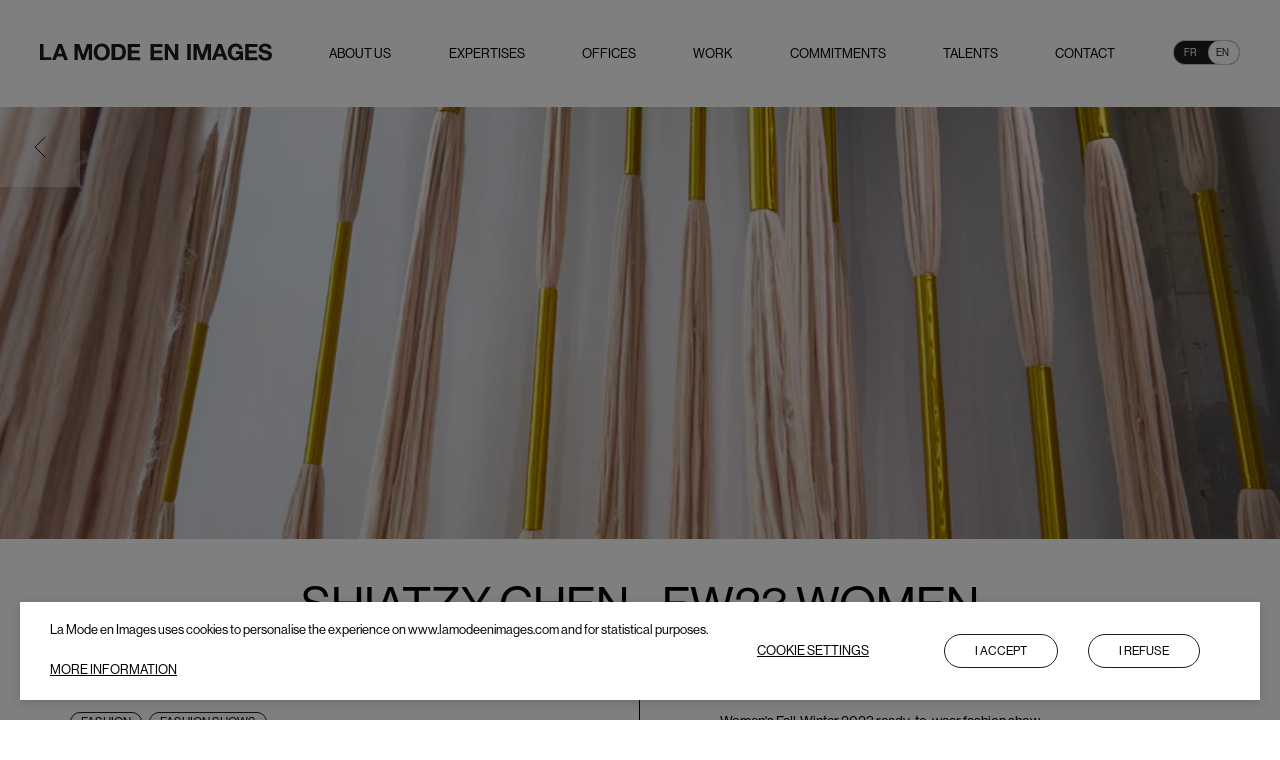

--- FILE ---
content_type: text/html; charset=utf-8
request_url: https://www.lamodeenimages.com/en/projects/shiatzy-chen-fw23-women
body_size: 9357
content:
<!DOCTYPE html><html lang="en" data-thememode="light"><head><meta charSet="utf-8"/><meta name="viewport" content="width=device-width"/><link rel="preload" href="/assets/fonts/haas-grotesk-pro/haas-grotesk-pro-15.woff2" as="font" type="font/woff2" crossorigin="anonymous"/><link rel="preload" href="/assets/fonts/haas-grotesk-pro/haas-grotesk-pro-25.woff2" as="font" type="font/woff2" crossorigin="anonymous"/><link rel="preload" href="/assets/fonts/haas-grotesk-pro/haas-grotesk-pro-35.woff2" as="font" type="font/woff2" crossorigin="anonymous"/><link rel="preload" href="/assets/fonts/haas-grotesk-pro/haas-grotesk-pro-45.woff2" as="font" type="font/woff2" crossorigin="anonymous"/><link rel="preload" href="/assets/fonts/haas-grotesk-pro/haas-grotesk-pro-55.woff2" as="font" type="font/woff2" crossorigin="anonymous"/><link rel="preload" href="/assets/fonts/haas-grotesk-pro/haas-grotesk-pro-65.woff2" as="font" type="font/woff2" crossorigin="anonymous"/><link rel="preload" href="/assets/fonts/haas-grotesk-pro/haas-grotesk-pro-75.woff2" as="font" type="font/woff2" crossorigin="anonymous"/><link rel="preload" href="/assets/fonts/haas-grotesk-pro/haas-grotesk-pro-95.woff2" as="font" type="font/woff2" crossorigin="anonymous"/><link hreflang="fr" rel="alternate" href="https://www.lamodeenimages.com/projects/shiatzy-chen-ah23-femme"/><link hreflang="en" rel="alternate" href="https://www.lamodeenimages.com/en/projects/shiatzy-chen-fw23-women"/><link rel="canonical" href="https://www.lamodeenimages.com/en/projects/shiatzy-chen-fw23-women"/><link hreflang="x-default" rel="alternate" href="https://www.lamodeenimages.com/en/projects/shiatzy-chen-fw23-women"/><title>Shiatzy Chen - FW23 Women - Fashion Shows - Fashion</title><meta property="og:type" content="website"/><meta property="og:site_name" content="La Mode en Images"/><meta property="og:title" content="Shiatzy Chen - FW23 Women - Fashion Shows - Fashion"/><meta property="og:url" content="https://lamodeenimages-2023-bs-prod1.mzrn.net/en/projects/shiatzy-chen-fw23-women"/><meta name="description" content="Women&#x27;s Fall-Winter 2023 ready-to-wear fashion show in Paris."/><meta property="og:description" content="Women&#x27;s Fall-Winter 2023 ready-to-wear fashion show in Paris."/><meta property="og:image" content="https://res.cloudinary.com/mazarine-digital/image/upload/v1/mazarine_refonte_2022/images/SHIATZY%20CHEN%20-%20AH23%20FEMME/Shiatzy_Chen_FW_BANNIERE_imgeoh.png"/><meta name="robots" content="max-snippet:-1, max-image-preview:large; max-video-preview:-1"/><meta name="twitter:title" content="Shiatzy Chen - FW23 Women - Fashion Shows - Fashion"/><meta name="twitter:url" content="https://lamodeenimages-2023-bs-prod1.mzrn.net/en/projects/shiatzy-chen-fw23-women"/><meta name="twitter:description" content="Women&#x27;s Fall-Winter 2023 ready-to-wear fashion show in Paris."/><meta name="twitter:image" content="https://res.cloudinary.com/mazarine-digital/image/upload/v1/mazarine_refonte_2022/images/SHIATZY%20CHEN%20-%20AH23%20FEMME/Shiatzy_Chen_FW_BANNIERE_imgeoh.png"/><meta name="twitter:image:width" content="2038"/><meta name="twitter:image:height" content="796"/><meta name="twitter:card" content="summary_large_image"/><meta name="twitter:site" content="@mazarine_group"/><meta name="twitter:creator" content="@mazarine_group"/><link type="text/plain" rel="author" href="https://www.lamodeenimages.com/humans.txt"/><link rel="apple-touch-icon" sizes="60x60" href="/assets/favicon/apple-touch-icon-60x60.png"/><link rel="apple-touch-icon" sizes="76x76" href="/assets/favicon/apple-touch-icon-76x76.png"/><link rel="apple-touch-icon" sizes="120x120" href="/assets/favicon/apple-touch-icon-120x120.png"/><link rel="apple-touch-icon" sizes="152x152" href="/assets/favicon/apple-touch-icon-152x152.png"/><link rel="apple-touch-icon" sizes="180x180" href="/assets/favicon/apple-touch-icon-180x180.png"/><link rel="icon" type="image/png" sizes="32x32" href="/assets/favicon/favicon-32x32.png"/><link rel="icon" type="image/png" sizes="16x16" href="/assets/favicon/favicon-16x16.png"/><link rel="manifest" href="/assets/favicon/site.webmanifest" crossorigin="use-credentials"/><link rel="mask-icon" href="/assets/favicon/safari-pinned-tab.svg" color="#fff"/><link rel="icon" type="image/svg+xml" href="/assets/favicon/favicon.svg"/><meta name="theme-color" content="#000"/><meta name="apple-mobile-web-app-status-bar-style" content="#000"/><meta name="next-head-count" content="45"/><link rel="preload" href="/_next/static/css/7c342fe27e81a2b4.css" as="style"/><link rel="stylesheet" href="/_next/static/css/7c342fe27e81a2b4.css" data-n-g=""/><link rel="preload" href="/_next/static/css/c6cc946316fd1937.css" as="style"/><link rel="stylesheet" href="/_next/static/css/c6cc946316fd1937.css"/><link rel="preload" href="/_next/static/css/c9ee95c68e1f4ab2.css" as="style"/><link rel="stylesheet" href="/_next/static/css/c9ee95c68e1f4ab2.css"/><link rel="preload" href="/_next/static/css/d0d8a6340ddd9b37.css" as="style"/><link rel="stylesheet" href="/_next/static/css/d0d8a6340ddd9b37.css"/><link rel="preload" href="/_next/static/css/2a8acef0bcf57723.css" as="style"/><link rel="stylesheet" href="/_next/static/css/2a8acef0bcf57723.css"/><link rel="preload" href="/_next/static/css/5d61472199653c8e.css" as="style"/><link rel="stylesheet" href="/_next/static/css/5d61472199653c8e.css"/><link rel="preload" href="/_next/static/css/7187ec458af400a6.css" as="style"/><link rel="stylesheet" href="/_next/static/css/7187ec458af400a6.css"/><link rel="preload" href="/_next/static/css/03ed1e39fca53012.css" as="style"/><link rel="stylesheet" href="/_next/static/css/03ed1e39fca53012.css"/><link rel="preload" href="/_next/static/css/514ddcc8a4649d84.css" as="style"/><link rel="stylesheet" href="/_next/static/css/514ddcc8a4649d84.css"/><link rel="preload" href="/_next/static/css/5c4bcd5a916cbce2.css" as="style"/><link rel="stylesheet" href="/_next/static/css/5c4bcd5a916cbce2.css"/><link rel="preload" href="/_next/static/css/e3b5a99571bb3e3b.css" as="style"/><link rel="stylesheet" href="/_next/static/css/e3b5a99571bb3e3b.css"/><link rel="preload" href="/_next/static/css/d3f2c18ad2c2323e.css" as="style"/><link rel="stylesheet" href="/_next/static/css/d3f2c18ad2c2323e.css"/><link rel="preload" href="/_next/static/css/d3d040b26f025c8e.css" as="style"/><link rel="stylesheet" href="/_next/static/css/d3d040b26f025c8e.css"/><noscript data-n-css=""></noscript><script defer="" nomodule="" src="/_next/static/chunks/polyfills-c67a75d1b6f99dc8.js"></script><script defer="" src="/_next/static/chunks/7799.79b4763b4b284113.js"></script><script defer="" src="/_next/static/chunks/4848.f65c7fade03bfc45.js"></script><script defer="" src="/_next/static/chunks/4209.b06c7edc272e5a89.js"></script><script defer="" src="/_next/static/chunks/1933.399c61cf55cfe26d.js"></script><script defer="" src="/_next/static/chunks/6149.f9d9c0861f1eddc2.js"></script><script defer="" src="/_next/static/chunks/7409.a3343ed728eb4f94.js"></script><script defer="" src="/_next/static/chunks/2285.c13ae7ce6ed8693e.js"></script><script defer="" src="/_next/static/chunks/29107295.55db3f7ea8c5c9b7.js"></script><script defer="" src="/_next/static/chunks/5675.620a54c38ad49033.js"></script><script defer="" src="/_next/static/chunks/8901.14370513003c4392.js"></script><script defer="" src="/_next/static/chunks/7425.4d17b26e8eda7abf.js"></script><script defer="" src="/_next/static/chunks/4591.f29fd61326a35291.js"></script><script defer="" src="/_next/static/chunks/1671.e87f98b785431de2.js"></script><script defer="" src="/_next/static/chunks/8034.31c754115d826f68.js"></script><script defer="" src="/_next/static/chunks/4422.b4a6d739e06926e0.js"></script><script defer="" src="/_next/static/chunks/4366.4ddf4005f823ae73.js"></script><script defer="" src="/_next/static/chunks/4359.adc0fd557f5d26ae.js"></script><script src="/_next/static/chunks/webpack-6d15df71624cec45.js" defer=""></script><script src="/_next/static/chunks/framework-2cc16d8c1217359a.js" defer=""></script><script src="/_next/static/chunks/main-7b32c5d39ff3f920.js" defer=""></script><script src="/_next/static/chunks/pages/_app-7e0106e94d336864.js" defer=""></script><script src="/_next/static/chunks/pages/index-7279930a0d6e99c7.js" defer=""></script><script src="/_next/static/EodxuTu0bk_MOdhxLm7nU/_buildManifest.js" defer=""></script><script src="/_next/static/EodxuTu0bk_MOdhxLm7nU/_ssgManifest.js" defer=""></script></head><body><script>
void function() {
const s = document.createElement('div')
s.style.width = '100px'
s.style.height = '100px'
s.style.overflow = 'scroll'
s.style.position = 'absolute'
s.style.top = '-9999px'
document.documentElement.appendChild(s)
const w = s.offsetWidth - s.clientWidth
document.body.style.setProperty('--scrollbar-width', w + 'px')
document.documentElement.removeChild(s)
window.mazHasScrollbar = w > 0
}()
</script><script type="application/ld+json">{"@context":"https://schema.org","@type":"WebSite","name":"Mazarine","url":"https://www.mazarine.com","thumbnailUrl":"https://res.cloudinary.com/mazarine-digital/image/upload/v1/mazarine_refonte_2022/PER_inrc7i.jpg","sameAs":["https://www.linkedin.com/company/mazarinegroup/","https://www.facebook.com/MazarineGroup/","https://www.instagram.com/mazarinegroup/"]}</script><script type="application/ld+json">{"@context":"https://schema.org","@type":"Organization","url":"https://www.mazarine.com/","name":"Mazarine","logo":"https://www.mazarine.com/assets/logo/mazarine-discs.svg","foundingDate":"1993","founders":[{"@type":"Person","name":"Paul-Emmanuel Reiffers"},{"@type":"Person","name":""}],"address":{"@type":"PostalAddress","streetAddress":"2 Square Villaret de Joyeuse","addressLocality":"Paris","postalCode":"75017","addressCountry":"FR"},"contactPoint":[{"@type":"ContactPoint","telephone":"+33(0)158054900","email":"contact@mazarine.com","contactType":"customer support"}]}</script><noscript><iframe src="https://www.googletagmanager.com/ns.html?id=GTM-WJZ6TNR" height="0" width="0" style="display:none;visibility:hidden"></iframe></noscript><div id="__next"><div class="site-context-lamodeenimages"><h1 tabindex="-1" class="sr-only RoutingAccessibility">Shiatzy Chen - FW23 Women</h1><div class="Ecrin_Header Ecrin_Header_lmi" data-id="header"><div class="LayoutMediumCenteredPercent layout"><div class="Ecrin_Header_head"><div class="Ecrin_Header_unvisible"><span class="Ecrin_Logos_lmi-link"><svg xmlns="http://www.w3.org/2000/svg" viewBox="0 0 328.5 24" fill="currentColor" width="1em" height="1em" class="Ecrin_Logos_lmi-txt" alt="La Mode en Images"><path d="M26 .5h5l8.6 23h-5.2l-1.8-5.1H24l-1.8 5h-5.1L25.9.6zm-.6 14.1h6l-3-8.4-3 8.4zM48.8.6h7l5.4 15.8L66.5.5h7.1v23H69V7.2h-.2l-5.6 16.3h-3.9L53.6 7.4h-.1v16.1h-4.7V.5zM87.5 0c7 0 11.3 5.3 11.3 12.2S94.6 24 87.4 24s-11.3-5.3-11.3-12S80.4 0 87.5 0zm0 19.8c4.5 0 6.2-3.8 6.2-7.6 0-4.1-1.7-8-6.3-8s-6.2 3.9-6.2 8 1.7 7.6 6.2 7.6zM101.4.5h9.9c6 0 10.4 3.8 10.4 11.4 0 6.7-3.4 11.6-10.4 11.6h-10V.5zm5 18.8h4.5c3 0 5.8-1.8 5.8-7 0-4.5-1.6-7.5-6.6-7.5h-3.7v14.5zm18-18.8h17.2V5h-12.1v4.8h11.1v4h-11.1v5.6h12.4v4.2h-17.5V.5zm32 0h17.2V5h-12.1v4.8h11v4h-11v5.6h12.4v4.2h-17.5V.5zm20 0h5l9.7 15.5V.5h4.8v23h-5l-9.7-15.4v15.4h-4.7V.5zm32.2 0h5v23h-5V.5zm8.7 0h7l5.5 15.9L235 .5h7.1v23h-4.7V7.2l-5.6 16.3h-4l-5.5-16.1h-.2v16.1h-4.6V.5zm34.7 0h5.1l8.6 23h-5.3l-1.7-5.1H250l-1.8 5h-5.1L252 .6zm-.6 14.1h6l-2.9-8.4-3 8.4zm32.1 6.4a7.8 7.8 90 0 1-6.3 3c-7 0-11.3-5.2-11.3-11.8S270.1 0 277.2 0c4.7 0 9.2 3 9.7 8.1H282a4.7 4.7 90 0 0-4.8-3.8c-4.5 0-6.2 3.8-6.2 7.9s1.7 7.6 6.2 7.6c3.3 0 5.2-1.8 5.5-5h-5v-3.7h9.6v12.4H284l-.5-2.6zm7-20.5h17.3V5h-12.2v4.8h11.1v4h-11.1v5.6H308v4.2h-17.5V.5zM314 16c0 3 2.4 4.2 5.1 4.2 1.8 0 4.5-.5 4.5-2.8 0-2.5-3.4-3-6.8-3.8-3.4-1-6.9-2.2-6.9-6.5 0-4.7 4.4-7 8.7-7 4.8 0 9.2 2.1 9.2 7.4h-4.9c-.2-2.8-2.1-3.5-4.6-3.5-1.6 0-3.4.7-3.4 2.6 0 1.8 1 2 6.8 3.5 1.7.4 6.8 1.5 6.8 6.7 0 4.2-3.3 7.4-9.5 7.4-5.1 0-9.8-2.6-9.8-8.2h4.9zM0 .5h5v18.8h11v4.2H0V.5z"></path></svg><span class="sr-only">lmi</span></span></div><ul class="Ecrin_Header_nav Ecrin_Header_hidden"><li class="Ecrin_Header_category-blocks"><a target="_self" href="/en/about-us"><p class="Ecrin_Header_category-title">About Us</p></a></li><li class="Ecrin_Header_category-blocks"><a target="_self" href="/en/expertises-0"><p class="Ecrin_Header_category-title">Expertises</p></a></li><li class="Ecrin_Header_category-blocks"><a target="_self" href="/en/our-offices"><p class="Ecrin_Header_category-title">Offices</p></a></li><li class="Ecrin_Header_category-blocks"><a target="_self" href="/en/expertises"><p class="Ecrin_Header_category-title">Work</p></a></li><li class="Ecrin_Header_category-blocks"><a target="_self" href="/en/commitments"><p class="Ecrin_Header_category-title">Commitments</p></a></li><li class="Ecrin_Header_category-blocks"><a target="_self" href="/en/talents"><p class="Ecrin_Header_category-title">Talents</p></a></li><li class="Ecrin_Header_category-blocks"><a target="_self" href="/en/new-york"><p class="Ecrin_Header_category-title">Contact</p></a></li></ul><div class="Ecrin_Header_items Ecrin_Header_hide-desktop"><a href="/en">Home</a></div><button class="Ecrin_Header_items Ecrin_Header_open-menu-button Ecrin_Header_hide-desktop" type="button">Menu</button><div class="Ecrin_Header_items"><div class="Toggler Toggler_active--right"><a href="/projects/shiatzy-chen-ah23-femme" data-position="left" class="Toggler_toggler-link Toggler_toggler-link--left">fr</a><a href="/en/projects/shiatzy-chen-fw23-women" data-position="right" class="Toggler_toggler-link Toggler_toggler-link--right">en</a></div></div></div></div></div><main tabindex="-1" role="main" class=""><div class="PageContent"><div class="LayoutLarge layout"><div><div class="ButtonBack_button-container" aria-hidden="true"><svg width="1em" height="1em" viewBox="0 0 13 24" fill="none" xmlns="http://www.w3.org/2000/svg" alt="Previous page"><path d="M12.25 23.11 1 12.11 12.25 1" stroke="currentColor"></path></svg><span class="sr-only">Previous page</span></div></div></div><section class="Section" data-index="1"><div class="LayoutFull layout"><div class="Flux_BannerBlock Flux_BannerBlock_parallax-wrapper"><div class="Flux_BannerBlock_position-assets" data-parallax="true"><div class="Flux_BannerBlock_imageContainer" style="background-color:#cccccc"><span style="box-sizing:border-box;display:block;overflow:hidden;width:initial;height:initial;background:none;opacity:1;border:0;margin:0;padding:0;position:absolute;top:0;left:0;bottom:0;right:0"><img alt="#" src="[data-uri]" decoding="async" data-nimg="fill" style="position:absolute;top:0;left:0;bottom:0;right:0;box-sizing:border-box;padding:0;border:none;margin:auto;display:block;width:0;height:0;min-width:100%;max-width:100%;min-height:100%;max-height:100%;object-fit:cover"/><noscript><img alt="#" sizes="100vw" srcSet="https://res.cloudinary.com/mazarine-digital/image/upload/f_auto,q_auto,w_640,c_limit/v1/mazarine_refonte_2022/images/SHIATZY%20CHEN%20-%20AH23%20FEMME/Shiatzy_Chen_FW_BANNIERE_imgeoh.png 640w, https://res.cloudinary.com/mazarine-digital/image/upload/f_auto,q_auto,w_750,c_limit/v1/mazarine_refonte_2022/images/SHIATZY%20CHEN%20-%20AH23%20FEMME/Shiatzy_Chen_FW_BANNIERE_imgeoh.png 750w, https://res.cloudinary.com/mazarine-digital/image/upload/f_auto,q_auto,w_828,c_limit/v1/mazarine_refonte_2022/images/SHIATZY%20CHEN%20-%20AH23%20FEMME/Shiatzy_Chen_FW_BANNIERE_imgeoh.png 828w, https://res.cloudinary.com/mazarine-digital/image/upload/f_auto,q_auto,w_1080,c_limit/v1/mazarine_refonte_2022/images/SHIATZY%20CHEN%20-%20AH23%20FEMME/Shiatzy_Chen_FW_BANNIERE_imgeoh.png 1080w, https://res.cloudinary.com/mazarine-digital/image/upload/f_auto,q_auto,w_1200,c_limit/v1/mazarine_refonte_2022/images/SHIATZY%20CHEN%20-%20AH23%20FEMME/Shiatzy_Chen_FW_BANNIERE_imgeoh.png 1200w, https://res.cloudinary.com/mazarine-digital/image/upload/f_auto,q_auto,w_1920,c_limit/v1/mazarine_refonte_2022/images/SHIATZY%20CHEN%20-%20AH23%20FEMME/Shiatzy_Chen_FW_BANNIERE_imgeoh.png 1920w, https://res.cloudinary.com/mazarine-digital/image/upload/f_auto,q_auto,w_2048,c_limit/v1/mazarine_refonte_2022/images/SHIATZY%20CHEN%20-%20AH23%20FEMME/Shiatzy_Chen_FW_BANNIERE_imgeoh.png 2048w, https://res.cloudinary.com/mazarine-digital/image/upload/f_auto,q_auto,w_3840,c_limit/v1/mazarine_refonte_2022/images/SHIATZY%20CHEN%20-%20AH23%20FEMME/Shiatzy_Chen_FW_BANNIERE_imgeoh.png 3840w" src="https://res.cloudinary.com/mazarine-digital/image/upload/f_auto,q_auto,w_3840,c_limit/v1/mazarine_refonte_2022/images/SHIATZY%20CHEN%20-%20AH23%20FEMME/Shiatzy_Chen_FW_BANNIERE_imgeoh.png" decoding="async" data-nimg="fill" style="position:absolute;top:0;left:0;bottom:0;right:0;box-sizing:border-box;padding:0;border:none;margin:auto;display:block;width:0;height:0;min-width:100%;max-width:100%;min-height:100%;max-height:100%;object-fit:cover" loading="lazy"/></noscript></span></div></div></div></div></section><section class="Section" data-index="2"><div class="LayoutMediumCenteredPercent layout"><div class="Flux_SummaryBlock"><div class="Flux_SummaryBlock_main-title"><div class="Wysiwyg"><?xml version="1.0" encoding="UTF-8"?><p>Shiatzy Chen - FW23 Women</p>
</div></div><div class="Flux_SummaryBlock_summary"><div class="Flux_SummaryBlock_tags-container"><a class="tag" href="/expertises?activities=1" a11y="go to fashion tags">Fashion</a><a class="tag" href="/expertises?skills=22" a11y="go to fashion-shows tags">Fashion Shows</a></div><div class="Flux_SummaryBlock_text-intro"><div class="Wysiwyg"><?xml version="1.0" encoding="UTF-8"?><p>Women's Fall-Winter 2023 ready-to-wear fashion show in Paris.</p>
</div></div></div></div></div></section><section class="Section" data-index="3"><div class="LayoutMediumCenteredPercent layout"><div class="Flux_DoubleBlock"><div class="Flux_DoubleBlock_container-image" style="background-color:#cccccc"><span style="box-sizing:border-box;display:block;overflow:hidden;width:initial;height:initial;background:none;opacity:1;border:0;margin:0;padding:0;position:absolute;top:0;left:0;bottom:0;right:0"><img alt="#" src="[data-uri]" decoding="async" data-nimg="fill" style="position:absolute;top:0;left:0;bottom:0;right:0;box-sizing:border-box;padding:0;border:none;margin:auto;display:block;width:0;height:0;min-width:100%;max-width:100%;min-height:100%;max-height:100%;object-fit:cover"/><noscript><img alt="#" sizes="(min-width: 1260px) 600px, (min-width: 768px) 50vw, 100vw" srcSet="https://res.cloudinary.com/mazarine-digital/image/upload/ar_1:1,c_fill,f_auto,q_auto,w_384/v1/mazarine_refonte_2022/images/SHIATZY%20CHEN%20-%20AH23%20FEMME/Shiatzy_Chen_FW_doubleAsset1_r2bnur.png 384w, https://res.cloudinary.com/mazarine-digital/image/upload/ar_1:1,c_fill,f_auto,q_auto,w_640/v1/mazarine_refonte_2022/images/SHIATZY%20CHEN%20-%20AH23%20FEMME/Shiatzy_Chen_FW_doubleAsset1_r2bnur.png 640w, https://res.cloudinary.com/mazarine-digital/image/upload/ar_1:1,c_fill,f_auto,q_auto,w_750/v1/mazarine_refonte_2022/images/SHIATZY%20CHEN%20-%20AH23%20FEMME/Shiatzy_Chen_FW_doubleAsset1_r2bnur.png 750w, https://res.cloudinary.com/mazarine-digital/image/upload/ar_1:1,c_fill,f_auto,q_auto,w_828/v1/mazarine_refonte_2022/images/SHIATZY%20CHEN%20-%20AH23%20FEMME/Shiatzy_Chen_FW_doubleAsset1_r2bnur.png 828w, https://res.cloudinary.com/mazarine-digital/image/upload/ar_1:1,c_fill,f_auto,q_auto,w_1080/v1/mazarine_refonte_2022/images/SHIATZY%20CHEN%20-%20AH23%20FEMME/Shiatzy_Chen_FW_doubleAsset1_r2bnur.png 1080w, https://res.cloudinary.com/mazarine-digital/image/upload/ar_1:1,c_fill,f_auto,q_auto,w_1200/v1/mazarine_refonte_2022/images/SHIATZY%20CHEN%20-%20AH23%20FEMME/Shiatzy_Chen_FW_doubleAsset1_r2bnur.png 1200w, https://res.cloudinary.com/mazarine-digital/image/upload/ar_1:1,c_fill,f_auto,q_auto,w_1920/v1/mazarine_refonte_2022/images/SHIATZY%20CHEN%20-%20AH23%20FEMME/Shiatzy_Chen_FW_doubleAsset1_r2bnur.png 1920w, https://res.cloudinary.com/mazarine-digital/image/upload/ar_1:1,c_fill,f_auto,q_auto,w_2048/v1/mazarine_refonte_2022/images/SHIATZY%20CHEN%20-%20AH23%20FEMME/Shiatzy_Chen_FW_doubleAsset1_r2bnur.png 2048w, https://res.cloudinary.com/mazarine-digital/image/upload/ar_1:1,c_fill,f_auto,q_auto,w_3840/v1/mazarine_refonte_2022/images/SHIATZY%20CHEN%20-%20AH23%20FEMME/Shiatzy_Chen_FW_doubleAsset1_r2bnur.png 3840w" src="https://res.cloudinary.com/mazarine-digital/image/upload/ar_1:1,c_fill,f_auto,q_auto,w_3840/v1/mazarine_refonte_2022/images/SHIATZY%20CHEN%20-%20AH23%20FEMME/Shiatzy_Chen_FW_doubleAsset1_r2bnur.png" decoding="async" data-nimg="fill" style="position:absolute;top:0;left:0;bottom:0;right:0;box-sizing:border-box;padding:0;border:none;margin:auto;display:block;width:0;height:0;min-width:100%;max-width:100%;min-height:100%;max-height:100%;object-fit:cover" loading="lazy"/></noscript></span></div><div class="Flux_DoubleBlock_container-image SmartVideo_VideoAutoplay"><video autoplay="" muted="" loop="" playsinline="" preload="auto"><source type="video/mp4"/></video></div></div></div></section><section class="Section" data-index="4"><div class="LayoutMediumCenteredPercent layout"><div class="Flux_BlockImageWithLegend Flux_BlockImageWithLegend_ratio"><div class="Flux_BlockImageWithLegend_image" style="background-color:#cccccc"><span style="box-sizing:border-box;display:block;overflow:hidden;width:initial;height:initial;background:none;opacity:1;border:0;margin:0;padding:0;position:relative"><span style="box-sizing:border-box;display:block;width:initial;height:initial;background:none;opacity:1;border:0;margin:0;padding:0;padding-top:56.23159960745829%"></span><img alt="#" src="[data-uri]" decoding="async" data-nimg="responsive" style="position:absolute;top:0;left:0;bottom:0;right:0;box-sizing:border-box;padding:0;border:none;margin:auto;display:block;width:0;height:0;min-width:100%;max-width:100%;min-height:100%;max-height:100%;object-fit:cover"/><noscript><img alt="#" sizes="(min-width: 1260px) 1200px, 100vw" srcSet="https://res.cloudinary.com/mazarine-digital/image/upload/ar_12:7,c_fill,f_auto,q_auto,w_640/v1/mazarine_refonte_2022/images/SHIATZY%20CHEN%20-%20AH23%20FEMME/Shiatzy_Chen_FW__xp5ajr.png 640w, https://res.cloudinary.com/mazarine-digital/image/upload/ar_12:7,c_fill,f_auto,q_auto,w_750/v1/mazarine_refonte_2022/images/SHIATZY%20CHEN%20-%20AH23%20FEMME/Shiatzy_Chen_FW__xp5ajr.png 750w, https://res.cloudinary.com/mazarine-digital/image/upload/ar_12:7,c_fill,f_auto,q_auto,w_828/v1/mazarine_refonte_2022/images/SHIATZY%20CHEN%20-%20AH23%20FEMME/Shiatzy_Chen_FW__xp5ajr.png 828w, https://res.cloudinary.com/mazarine-digital/image/upload/ar_12:7,c_fill,f_auto,q_auto,w_1080/v1/mazarine_refonte_2022/images/SHIATZY%20CHEN%20-%20AH23%20FEMME/Shiatzy_Chen_FW__xp5ajr.png 1080w, https://res.cloudinary.com/mazarine-digital/image/upload/ar_12:7,c_fill,f_auto,q_auto,w_1200/v1/mazarine_refonte_2022/images/SHIATZY%20CHEN%20-%20AH23%20FEMME/Shiatzy_Chen_FW__xp5ajr.png 1200w, https://res.cloudinary.com/mazarine-digital/image/upload/ar_12:7,c_fill,f_auto,q_auto,w_1920/v1/mazarine_refonte_2022/images/SHIATZY%20CHEN%20-%20AH23%20FEMME/Shiatzy_Chen_FW__xp5ajr.png 1920w, https://res.cloudinary.com/mazarine-digital/image/upload/ar_12:7,c_fill,f_auto,q_auto,w_2048/v1/mazarine_refonte_2022/images/SHIATZY%20CHEN%20-%20AH23%20FEMME/Shiatzy_Chen_FW__xp5ajr.png 2048w, https://res.cloudinary.com/mazarine-digital/image/upload/ar_12:7,c_fill,f_auto,q_auto,w_3840/v1/mazarine_refonte_2022/images/SHIATZY%20CHEN%20-%20AH23%20FEMME/Shiatzy_Chen_FW__xp5ajr.png 3840w" src="https://res.cloudinary.com/mazarine-digital/image/upload/ar_12:7,c_fill,f_auto,q_auto,w_3840/v1/mazarine_refonte_2022/images/SHIATZY%20CHEN%20-%20AH23%20FEMME/Shiatzy_Chen_FW__xp5ajr.png" decoding="async" data-nimg="responsive" style="position:absolute;top:0;left:0;bottom:0;right:0;box-sizing:border-box;padding:0;border:none;margin:auto;display:block;width:0;height:0;min-width:100%;max-width:100%;min-height:100%;max-height:100%;object-fit:cover" loading="lazy"/></noscript></span></div></div></div></section><section class="Section" data-index="5"><div class="LayoutFull layout"><div class="Flux_SlideshowHorizontal Flux_SlideshowHorizontal_withoutArrowBanner"><div class="swiper Flux_SlideshowHorizontal_swiper Flux_SlideshowHorizontal_no-swiper"><div class="swiper-wrapper"><div class="swiper-slide Flux_SlideshowHorizontal_slide"><figure><div class="Flux_SlideshowHorizontal_img" style="background-color:#cccccc"><span style="box-sizing:border-box;display:block;overflow:hidden;width:initial;height:initial;background:none;opacity:1;border:0;margin:0;padding:0;position:absolute;top:0;left:0;bottom:0;right:0"><img alt="#" src="[data-uri]" decoding="async" data-nimg="fill" style="position:absolute;top:0;left:0;bottom:0;right:0;box-sizing:border-box;padding:0;border:none;margin:auto;display:block;width:0;height:0;min-width:100%;max-width:100%;min-height:100%;max-height:100%"/><noscript><img alt="#" sizes="(min-width: 768px) 33vw, 100vw" srcSet="https://res.cloudinary.com/mazarine-digital/image/upload/ar_1:1,c_fill,f_auto,q_auto,w_256/v1/mazarine_refonte_2022/images/SHIATZY%20CHEN%20-%20AH23%20FEMME/SHIATZY_CHEN_AH23_SLIDESHOW2_lshstl.jpg 256w, https://res.cloudinary.com/mazarine-digital/image/upload/ar_1:1,c_fill,f_auto,q_auto,w_384/v1/mazarine_refonte_2022/images/SHIATZY%20CHEN%20-%20AH23%20FEMME/SHIATZY_CHEN_AH23_SLIDESHOW2_lshstl.jpg 384w, https://res.cloudinary.com/mazarine-digital/image/upload/ar_1:1,c_fill,f_auto,q_auto,w_640/v1/mazarine_refonte_2022/images/SHIATZY%20CHEN%20-%20AH23%20FEMME/SHIATZY_CHEN_AH23_SLIDESHOW2_lshstl.jpg 640w, https://res.cloudinary.com/mazarine-digital/image/upload/ar_1:1,c_fill,f_auto,q_auto,w_750/v1/mazarine_refonte_2022/images/SHIATZY%20CHEN%20-%20AH23%20FEMME/SHIATZY_CHEN_AH23_SLIDESHOW2_lshstl.jpg 750w, https://res.cloudinary.com/mazarine-digital/image/upload/ar_1:1,c_fill,f_auto,q_auto,w_828/v1/mazarine_refonte_2022/images/SHIATZY%20CHEN%20-%20AH23%20FEMME/SHIATZY_CHEN_AH23_SLIDESHOW2_lshstl.jpg 828w, https://res.cloudinary.com/mazarine-digital/image/upload/ar_1:1,c_fill,f_auto,q_auto,w_1080/v1/mazarine_refonte_2022/images/SHIATZY%20CHEN%20-%20AH23%20FEMME/SHIATZY_CHEN_AH23_SLIDESHOW2_lshstl.jpg 1080w, https://res.cloudinary.com/mazarine-digital/image/upload/ar_1:1,c_fill,f_auto,q_auto,w_1200/v1/mazarine_refonte_2022/images/SHIATZY%20CHEN%20-%20AH23%20FEMME/SHIATZY_CHEN_AH23_SLIDESHOW2_lshstl.jpg 1200w, https://res.cloudinary.com/mazarine-digital/image/upload/ar_1:1,c_fill,f_auto,q_auto,w_1920/v1/mazarine_refonte_2022/images/SHIATZY%20CHEN%20-%20AH23%20FEMME/SHIATZY_CHEN_AH23_SLIDESHOW2_lshstl.jpg 1920w, https://res.cloudinary.com/mazarine-digital/image/upload/ar_1:1,c_fill,f_auto,q_auto,w_2048/v1/mazarine_refonte_2022/images/SHIATZY%20CHEN%20-%20AH23%20FEMME/SHIATZY_CHEN_AH23_SLIDESHOW2_lshstl.jpg 2048w, https://res.cloudinary.com/mazarine-digital/image/upload/ar_1:1,c_fill,f_auto,q_auto,w_3840/v1/mazarine_refonte_2022/images/SHIATZY%20CHEN%20-%20AH23%20FEMME/SHIATZY_CHEN_AH23_SLIDESHOW2_lshstl.jpg 3840w" src="https://res.cloudinary.com/mazarine-digital/image/upload/ar_1:1,c_fill,f_auto,q_auto,w_3840/v1/mazarine_refonte_2022/images/SHIATZY%20CHEN%20-%20AH23%20FEMME/SHIATZY_CHEN_AH23_SLIDESHOW2_lshstl.jpg" decoding="async" data-nimg="fill" style="position:absolute;top:0;left:0;bottom:0;right:0;box-sizing:border-box;padding:0;border:none;margin:auto;display:block;width:0;height:0;min-width:100%;max-width:100%;min-height:100%;max-height:100%" loading="lazy"/></noscript></span></div></figure></div><div class="swiper-slide Flux_SlideshowHorizontal_slide"><figure><div class="Flux_SlideshowHorizontal_img" style="background-color:#cccccc"><span style="box-sizing:border-box;display:block;overflow:hidden;width:initial;height:initial;background:none;opacity:1;border:0;margin:0;padding:0;position:absolute;top:0;left:0;bottom:0;right:0"><img alt="#" src="[data-uri]" decoding="async" data-nimg="fill" style="position:absolute;top:0;left:0;bottom:0;right:0;box-sizing:border-box;padding:0;border:none;margin:auto;display:block;width:0;height:0;min-width:100%;max-width:100%;min-height:100%;max-height:100%"/><noscript><img alt="#" sizes="(min-width: 768px) 33vw, 100vw" srcSet="https://res.cloudinary.com/mazarine-digital/image/upload/ar_1:1,c_fill,f_auto,q_auto,w_256/v1/mazarine_refonte_2022/images/SHIATZY%20CHEN%20-%20AH23%20FEMME/SHIATZY_CHEN_AH23_SLIDESHOW1_ag6fqu.jpg 256w, https://res.cloudinary.com/mazarine-digital/image/upload/ar_1:1,c_fill,f_auto,q_auto,w_384/v1/mazarine_refonte_2022/images/SHIATZY%20CHEN%20-%20AH23%20FEMME/SHIATZY_CHEN_AH23_SLIDESHOW1_ag6fqu.jpg 384w, https://res.cloudinary.com/mazarine-digital/image/upload/ar_1:1,c_fill,f_auto,q_auto,w_640/v1/mazarine_refonte_2022/images/SHIATZY%20CHEN%20-%20AH23%20FEMME/SHIATZY_CHEN_AH23_SLIDESHOW1_ag6fqu.jpg 640w, https://res.cloudinary.com/mazarine-digital/image/upload/ar_1:1,c_fill,f_auto,q_auto,w_750/v1/mazarine_refonte_2022/images/SHIATZY%20CHEN%20-%20AH23%20FEMME/SHIATZY_CHEN_AH23_SLIDESHOW1_ag6fqu.jpg 750w, https://res.cloudinary.com/mazarine-digital/image/upload/ar_1:1,c_fill,f_auto,q_auto,w_828/v1/mazarine_refonte_2022/images/SHIATZY%20CHEN%20-%20AH23%20FEMME/SHIATZY_CHEN_AH23_SLIDESHOW1_ag6fqu.jpg 828w, https://res.cloudinary.com/mazarine-digital/image/upload/ar_1:1,c_fill,f_auto,q_auto,w_1080/v1/mazarine_refonte_2022/images/SHIATZY%20CHEN%20-%20AH23%20FEMME/SHIATZY_CHEN_AH23_SLIDESHOW1_ag6fqu.jpg 1080w, https://res.cloudinary.com/mazarine-digital/image/upload/ar_1:1,c_fill,f_auto,q_auto,w_1200/v1/mazarine_refonte_2022/images/SHIATZY%20CHEN%20-%20AH23%20FEMME/SHIATZY_CHEN_AH23_SLIDESHOW1_ag6fqu.jpg 1200w, https://res.cloudinary.com/mazarine-digital/image/upload/ar_1:1,c_fill,f_auto,q_auto,w_1920/v1/mazarine_refonte_2022/images/SHIATZY%20CHEN%20-%20AH23%20FEMME/SHIATZY_CHEN_AH23_SLIDESHOW1_ag6fqu.jpg 1920w, https://res.cloudinary.com/mazarine-digital/image/upload/ar_1:1,c_fill,f_auto,q_auto,w_2048/v1/mazarine_refonte_2022/images/SHIATZY%20CHEN%20-%20AH23%20FEMME/SHIATZY_CHEN_AH23_SLIDESHOW1_ag6fqu.jpg 2048w, https://res.cloudinary.com/mazarine-digital/image/upload/ar_1:1,c_fill,f_auto,q_auto,w_3840/v1/mazarine_refonte_2022/images/SHIATZY%20CHEN%20-%20AH23%20FEMME/SHIATZY_CHEN_AH23_SLIDESHOW1_ag6fqu.jpg 3840w" src="https://res.cloudinary.com/mazarine-digital/image/upload/ar_1:1,c_fill,f_auto,q_auto,w_3840/v1/mazarine_refonte_2022/images/SHIATZY%20CHEN%20-%20AH23%20FEMME/SHIATZY_CHEN_AH23_SLIDESHOW1_ag6fqu.jpg" decoding="async" data-nimg="fill" style="position:absolute;top:0;left:0;bottom:0;right:0;box-sizing:border-box;padding:0;border:none;margin:auto;display:block;width:0;height:0;min-width:100%;max-width:100%;min-height:100%;max-height:100%" loading="lazy"/></noscript></span></div></figure></div><div class="swiper-slide Flux_SlideshowHorizontal_slide"><figure><div class="Flux_SlideshowHorizontal_img" style="background-color:#cccccc"><span style="box-sizing:border-box;display:block;overflow:hidden;width:initial;height:initial;background:none;opacity:1;border:0;margin:0;padding:0;position:absolute;top:0;left:0;bottom:0;right:0"><img alt="#" src="[data-uri]" decoding="async" data-nimg="fill" style="position:absolute;top:0;left:0;bottom:0;right:0;box-sizing:border-box;padding:0;border:none;margin:auto;display:block;width:0;height:0;min-width:100%;max-width:100%;min-height:100%;max-height:100%"/><noscript><img alt="#" sizes="(min-width: 768px) 33vw, 100vw" srcSet="https://res.cloudinary.com/mazarine-digital/image/upload/ar_1:1,c_fill,f_auto,q_auto,w_256/v1/mazarine_refonte_2022/images/SHIATZY%20CHEN%20-%20AH23%20FEMME/SHIATZY_CHEN_AH23_SLIDESHOW3_v2jhef.jpg 256w, https://res.cloudinary.com/mazarine-digital/image/upload/ar_1:1,c_fill,f_auto,q_auto,w_384/v1/mazarine_refonte_2022/images/SHIATZY%20CHEN%20-%20AH23%20FEMME/SHIATZY_CHEN_AH23_SLIDESHOW3_v2jhef.jpg 384w, https://res.cloudinary.com/mazarine-digital/image/upload/ar_1:1,c_fill,f_auto,q_auto,w_640/v1/mazarine_refonte_2022/images/SHIATZY%20CHEN%20-%20AH23%20FEMME/SHIATZY_CHEN_AH23_SLIDESHOW3_v2jhef.jpg 640w, https://res.cloudinary.com/mazarine-digital/image/upload/ar_1:1,c_fill,f_auto,q_auto,w_750/v1/mazarine_refonte_2022/images/SHIATZY%20CHEN%20-%20AH23%20FEMME/SHIATZY_CHEN_AH23_SLIDESHOW3_v2jhef.jpg 750w, https://res.cloudinary.com/mazarine-digital/image/upload/ar_1:1,c_fill,f_auto,q_auto,w_828/v1/mazarine_refonte_2022/images/SHIATZY%20CHEN%20-%20AH23%20FEMME/SHIATZY_CHEN_AH23_SLIDESHOW3_v2jhef.jpg 828w, https://res.cloudinary.com/mazarine-digital/image/upload/ar_1:1,c_fill,f_auto,q_auto,w_1080/v1/mazarine_refonte_2022/images/SHIATZY%20CHEN%20-%20AH23%20FEMME/SHIATZY_CHEN_AH23_SLIDESHOW3_v2jhef.jpg 1080w, https://res.cloudinary.com/mazarine-digital/image/upload/ar_1:1,c_fill,f_auto,q_auto,w_1200/v1/mazarine_refonte_2022/images/SHIATZY%20CHEN%20-%20AH23%20FEMME/SHIATZY_CHEN_AH23_SLIDESHOW3_v2jhef.jpg 1200w, https://res.cloudinary.com/mazarine-digital/image/upload/ar_1:1,c_fill,f_auto,q_auto,w_1920/v1/mazarine_refonte_2022/images/SHIATZY%20CHEN%20-%20AH23%20FEMME/SHIATZY_CHEN_AH23_SLIDESHOW3_v2jhef.jpg 1920w, https://res.cloudinary.com/mazarine-digital/image/upload/ar_1:1,c_fill,f_auto,q_auto,w_2048/v1/mazarine_refonte_2022/images/SHIATZY%20CHEN%20-%20AH23%20FEMME/SHIATZY_CHEN_AH23_SLIDESHOW3_v2jhef.jpg 2048w, https://res.cloudinary.com/mazarine-digital/image/upload/ar_1:1,c_fill,f_auto,q_auto,w_3840/v1/mazarine_refonte_2022/images/SHIATZY%20CHEN%20-%20AH23%20FEMME/SHIATZY_CHEN_AH23_SLIDESHOW3_v2jhef.jpg 3840w" src="https://res.cloudinary.com/mazarine-digital/image/upload/ar_1:1,c_fill,f_auto,q_auto,w_3840/v1/mazarine_refonte_2022/images/SHIATZY%20CHEN%20-%20AH23%20FEMME/SHIATZY_CHEN_AH23_SLIDESHOW3_v2jhef.jpg" decoding="async" data-nimg="fill" style="position:absolute;top:0;left:0;bottom:0;right:0;box-sizing:border-box;padding:0;border:none;margin:auto;display:block;width:0;height:0;min-width:100%;max-width:100%;min-height:100%;max-height:100%" loading="lazy"/></noscript></span></div></figure></div></div><div class="swiper-pagination"></div></div></div></div></section><section class="Section" data-index="6"></section></div></main><div class="Ecrin_Footer"><div class="LayoutMediumCenteredPercent layout"><div class="Ecrin_Footer_container"><div class="Ecrin_Footer_col1"><a href="/en"><svg width="1em" height="1em" viewBox="0 0 100 62" fill="none" xmlns="http://www.w3.org/2000/svg" class="Ecrin_Footer_mazarine-discs" alt="Logo Mazarine"><path d="M60.588 31.639c0 16.725-13.574 30.298-30.296 30.298S0 48.361 0 31.64C0 14.917 13.57 1.343 30.296 1.343c16.725 0 30.295 13.57 30.295 30.293M100 33.514c0 6.734-5.468 12.202-12.202 12.202s-12.202-5.468-12.202-12.202c0-6.735 5.464-12.202 12.202-12.202 6.738 0 12.202 5.467 12.202 12.202ZM67.034 0h-.45v60.379h.45V0Z" fill="currentColor"></path></svg><span class="sr-only">Logo Mazarine</span></a></div><div class="Ecrin_Footer_col2"><ul class="Ecrin_Footer_high Ecrin_Footer_up"><li><a target="_self" href="/en/la-mode-en-images">La Mode en Images</a></li><li><a target="_blank" href="https://www.mazarine.com">Mazarine Agencies</a></li><li><a target="_self" href="https://arter.net/en/accueil-en/">ARTER</a></li><li><a target="_blank" href="https://www.numero.com/fr">Numéro Magazine</a></li><li><a target="_self" href="https://www.reiffersartinitiatives.com/en/">Reiffers Art Initiatives</a></li></ul><ul class="Ecrin_Footer_up"><li><a target="_self" href="/en/paris">Contact</a></li><li><a target="_self" href="/en/talents">Talents</a></li><li><a target="_blank" href="https://www.mazarine.com/presse">Press</a></li></ul><ul class="Ecrin_Footer_last"><li><a target="_self" href="/en/gender-equality-index">Gender Equality Index</a></li><li><a target="_self" href="/en/code-conduct">Code of conduct</a></li><li><a target="_self" href="/en/personal-data">Personal Data</a></li><li><a target="_self" href="/en/legal-terms">Legal Terms</a></li></ul></div><div><div class="Toggler"><input id="dark_" class="Toggler_button Toggler_button--left" name="theme-toggle-" type="radio"/><label for="dark_"><span>dark</span></label><input id="light_" class="Toggler_button Toggler_button--right" name="theme-toggle-" type="radio" checked=""/><label for="light_"><span>light</span></label></div></div></div><p class="Ecrin_Footer_copyright">© copyright Mazarine 2026</p></div></div></div></div><script id="__NEXT_DATA__" type="application/json">{"props":{"initialProps":{"pageProps":{"pathname":"/"}},"initialState":{"Page":{"pageIsHome":true,"currentLanding":null,"apiData":{"type":"PageContent","title":"Shiatzy Chen - FW23 Women - Fashion Shows - Fashion","id":383,"currentLanguage":"en","languages":[{"lang":"fr","label":"French","url":"/projects/shiatzy-chen-ah23-femme"},{"lang":"en","label":"English","url":"/en/projects/shiatzy-chen-fw23-women"}],"metas":[{"property":"og:type","content":"website"},{"property":"og:site_name","content":"La Mode en Images"},{"property":"og:title","content":"Shiatzy Chen - FW23 Women - Fashion Shows - Fashion"},{"property":"og:url","content":"https://lamodeenimages-2023-bs-prod1.mzrn.net/en/projects/shiatzy-chen-fw23-women"},{"name":"description","content":"Women's Fall-Winter 2023 ready-to-wear fashion show in Paris."},{"property":"og:description","content":"Women's Fall-Winter 2023 ready-to-wear fashion show in Paris."},{"property":"og:image","content":"https://res.cloudinary.com/mazarine-digital/image/upload/v1/mazarine_refonte_2022/images/SHIATZY%20CHEN%20-%20AH23%20FEMME/Shiatzy_Chen_FW_BANNIERE_imgeoh.png"},{"name":"robots","content":"max-snippet:-1, max-image-preview:large; max-video-preview:-1"},{"name":"twitter:title","content":"Shiatzy Chen - FW23 Women - Fashion Shows - Fashion"},{"name":"twitter:url","content":"https://lamodeenimages-2023-bs-prod1.mzrn.net/en/projects/shiatzy-chen-fw23-women"},{"name":"twitter:description","content":"Women's Fall-Winter 2023 ready-to-wear fashion show in Paris."},{"name":"twitter:image","content":"https://res.cloudinary.com/mazarine-digital/image/upload/v1/mazarine_refonte_2022/images/SHIATZY%20CHEN%20-%20AH23%20FEMME/Shiatzy_Chen_FW_BANNIERE_imgeoh.png"},{"name":"twitter:image:width","content":2038},{"name":"twitter:image:height","content":796},{"name":"twitter:card","content":"summary_large_image"},{"name":"twitter:site","content":"@mazarine_group"},{"name":"twitter:creator","content":"@mazarine_group"}],"components":[{"type":"LayoutLarge","components":[{"type":"ButtonBack","a11y":"Back to previous page.","url":"/en/expertises","forceUrl":false}]},{"type":"Section","components":[{"type":"LayoutFull","components":[{"type":"BannerBlock","height":"small","titles":[{"html":"","links":{},"titles":{}}],"parallax":true,"image":{"type":"Remote","focal_point":{"x":1019,"y":398},"preview":"cccccc","path":"https://res.cloudinary.com/mazarine-digital/image/upload/v1/mazarine_refonte_2022/images/SHIATZY%20CHEN%20-%20AH23%20FEMME/Shiatzy_Chen_FW_BANNIERE_imgeoh.png","alt":"#","width":"2038","height":"796"}}]}]},{"type":"Section","components":[{"type":"LayoutMediumCenteredPercent","components":[{"type":"SummaryBlock","title":{"html":"\u003c?xml version=\"1.0\" encoding=\"UTF-8\"?\u003e\u003cp\u003eShiatzy Chen - FW23 Women\u003c/p\u003e\n","links":{},"titles":{}},"txtWysiwyg":{"html":"\u003c?xml version=\"1.0\" encoding=\"UTF-8\"?\u003e\u003cp\u003eWomen's Fall-Winter 2023 ready-to-wear fashion show in Paris.\u003c/p\u003e\n","links":{},"titles":{}},"tags":[{"weight":0,"name":"Fashion","slug":"fashion","id":1,"type":"activities"},{"weight":0,"name":"Fashion Shows","slug":"fashion-shows","id":22,"type":"skills"}]}]}]},{"type":"Section","components":[{"type":"LayoutMediumCenteredPercent","components":[{"type":"DoubleBlock","assets":[{"id":2581,"image":{"type":"Remote","focal_point":{"x":679,"y":679},"preview":"cccccc","path":"https://res.cloudinary.com/mazarine-digital/image/upload/v1/mazarine_refonte_2022/images/SHIATZY%20CHEN%20-%20AH23%20FEMME/Shiatzy_Chen_FW_doubleAsset1_r2bnur.png","alt":"#","width":"1358","height":"1358"}},{"id":4483,"video":{"type":"remote","url":"https://res.cloudinary.com/mazarine-digital/video/upload/v1/mazarine_refonte_2022/videos/Shiatzy%20Chen%20Fall%2022/Shiatzy_Chen_Fall_2023_oe5twu.mov","alt":"","hasAudio":true,"cover":{"path":"https://res.cloudinary.com/mazarine-digital/video/upload/v1/mazarine_refonte_2022/videos/Shiatzy%20Chen%20Fall%2022/Shiatzy_Chen_Fall_2023_oe5twu.jpg"}}}]}]}]},{"type":"Section","components":[{"type":"LayoutMediumCenteredPercent","components":[{"type":"BlockImageWithLegend","fixRatio":true,"legend":"","media":{"type":"Remote","focal_point":{"x":1019,"y":573},"preview":"cccccc","path":"https://res.cloudinary.com/mazarine-digital/image/upload/v1/mazarine_refonte_2022/images/SHIATZY%20CHEN%20-%20AH23%20FEMME/Shiatzy_Chen_FW__xp5ajr.png","alt":"#","width":"2038","height":"1146"},"cta":[],"link_external":false}]}]},{"type":"Section","components":[{"type":"LayoutFull","components":[{"type":"SlideshowHorizontal","title":"","txtWysiwyg":{"html":"","links":{},"titles":{}},"separator":false,"slidesList":[{"id":4051,"legend":"","cta":[],"link_external":false,"image":{"type":"Remote","focal_point":{"x":2205,"y":2205},"preview":"cccccc","path":"https://res.cloudinary.com/mazarine-digital/image/upload/v1/mazarine_refonte_2022/images/SHIATZY%20CHEN%20-%20AH23%20FEMME/SHIATZY_CHEN_AH23_SLIDESHOW2_lshstl.jpg","alt":"#","width":"4410","height":"4410"}},{"id":4052,"legend":"","cta":[],"link_external":false,"image":{"type":"Remote","focal_point":{"x":2240,"y":2240},"preview":"cccccc","path":"https://res.cloudinary.com/mazarine-digital/image/upload/v1/mazarine_refonte_2022/images/SHIATZY%20CHEN%20-%20AH23%20FEMME/SHIATZY_CHEN_AH23_SLIDESHOW1_ag6fqu.jpg","alt":"#","width":"4480","height":"4480"}},{"id":4053,"legend":"","cta":[],"link_external":false,"image":{"type":"Remote","focal_point":{"x":2240,"y":2240},"preview":"cccccc","path":"https://res.cloudinary.com/mazarine-digital/image/upload/v1/mazarine_refonte_2022/images/SHIATZY%20CHEN%20-%20AH23%20FEMME/SHIATZY_CHEN_AH23_SLIDESHOW3_v2jhef.jpg","alt":"#","width":"4480","height":"4480"}}]}]}]},{"type":"Section","components":[[]]}],"hreflang":[{"hreflang":"fr","href":"/projects/shiatzy-chen-ah23-femme","rel":"alternate"},{"hreflang":"en","href":"/en/projects/shiatzy-chen-fw23-women","rel":"alternate"},{"href":"/en/projects/shiatzy-chen-fw23-women","rel":"canonical"},{"hreflang":"x-default","href":"/en/projects/shiatzy-chen-fw23-women","rel":"alternate"}],"titleSimple":"Shiatzy Chen - FW23 Women","context":"lamodeenimages"},"error":"","debug":false,"lifetimeAudioPlayer":false,"grid":false,"lang":"en","country":null},"Ecrin":{"status":"fulfilled","lang":"en","apiData":{"type":"Ecrin","head":[{"type":"Header","copyright":"© copyright Mazarine 2026","linksMobile":[],"pages":[{"id":0,"title":"About Us","cta":{"url":"/en/about-us","title":"About Us","external":false,"a11y":""}},{"id":1,"title":"Expertises","cta":{"url":"/en/expertises-0","title":"Expertises","external":false,"a11y":""}},{"id":2,"title":"Offices","cta":{"url":"/en/our-offices","title":"Offices","external":false,"a11y":""}},{"id":3,"title":"Work","cta":{"url":"/en/expertises","title":"Work","external":false,"a11y":""}},{"id":4,"title":"Commitments","cta":{"url":"/en/commitments","title":"Commitments","external":false,"a11y":""}},{"id":5,"title":"Talents","cta":{"url":"/en/talents","title":"Talents","external":false,"a11y":""}},{"id":6,"title":"Contact","cta":{"url":"/en/new-york","title":"Contact","external":false,"a11y":""}}],"linksFooter":[[{"id":0,"title":"La Mode en Images","cta":{"url":"/en/la-mode-en-images","title":"La Mode en Images","external":false,"a11y":""}},{"id":1,"title":"Mazarine Agencies","cta":{"url":"https://www.mazarine.com","title":"Mazarine Agencies","external":true,"a11y":""}},{"id":2,"title":"ARTER","cta":{"url":"https://arter.net/en/accueil-en/","title":"ARTER","external":false,"a11y":""}},{"id":3,"title":"Numéro Magazine","cta":{"url":"https://www.numero.com/fr","title":"Numéro Magazine","external":true,"a11y":""}},{"id":4,"title":"Reiffers Art Initiatives","cta":{"url":"https://www.reiffersartinitiatives.com/en/","title":"Reiffers Art Initiatives","external":false,"a11y":""}}],[{"id":0,"title":"Contact","cta":{"url":"/en/paris","title":"Contact","external":false,"a11y":""}},{"id":1,"title":"Talents","cta":{"url":"/en/talents","title":"Talents","external":false,"a11y":""}},{"id":2,"title":"Press","cta":{"url":"https://www.mazarine.com/presse","title":"Press","external":true,"a11y":""}}],[{"id":0,"title":"Gender Equality Index","cta":{"url":"/en/gender-equality-index","title":"Gender Equality Index","external":false,"a11y":""}},{"id":1,"title":"Code of conduct","cta":{"url":"/en/code-conduct","title":"Code of conduct","external":false,"a11y":""}},{"id":2,"title":"Personal Data","cta":{"url":"/en/personal-data","title":"Personal Data","external":false,"a11y":""}},{"id":3,"title":"Legal Terms","cta":{"url":"/en/legal-terms","title":"Legal Terms","external":false,"a11y":""}}]]},{"type":"Cookies","popin":{"txtWysiwyg":{"html":"\u003c?xml version=\"1.0\" encoding=\"UTF-8\"?\u003e\u003cp\u003eLa Mode en Images uses cookies to personalise the experience on www.lamodeenimages.com and for statistical purposes.\u003c/p\u003e\n","links":{},"titles":{}},"cta":{"url":"/en/personal-data","title":"MORE INFORMATION","external":false,"a11y":""},"accept":"I accept","refuse":"I refuse","labelSettings":"COOKIE SETTINGS"},"settings":{"closeLabel":"Close","title":"Your cookie settings","subtitle":"What is a cookie?","txtWysiwyg":{"html":"\u003c?xml version=\"1.0\" encoding=\"UTF-8\"?\u003e\u003cp\u003eA cookie is a text file that may be stored in a dedicated space on the hard disk of your terminal (computer, tablet, smartphone, etc.) when you consult an online service through your browser. A cookie allows its issuer to identify the terminal in which it is stored, for the duration of the validity of the consent, which does not exceed 13 months.\u003c/p\u003e\n","links":{},"titles":{}},"txtWysiwyg2":{"html":"\u003c?xml version=\"1.0\" encoding=\"UTF-8\"?\u003e\u003cp\u003eVous pouvez accepter ou refuser les cookies list\u0026eacute;s, ci-dessus, via la case pr\u0026eacute;vue \u0026agrave; cet effet.\u003c/p\u003e\r\n\r\n\u003cp\u003eVous pourrez \u0026agrave; tout moment modifier vos pr\u0026eacute;f\u0026eacute;rences en vous rendant dans la section \u0026laquo; MENTIONS L\u0026Eacute;GALES \u0026raquo; en bas de page\u0026nbsp;\u003cbr\u003e\r\ndu site https://www.mazarine.com/\u003c/p\u003e\r\n\r\n\u003cp\u003ePour en savoir plus sur notre politique en mati\u0026egrave;re de cookies, consultez notre Politique de Donn\u0026eacute;es Personnelles.\u003c/p\u003e\n","links":{},"titles":{}},"accept":"I accept","back":"back","cookies":[{"id":"technical","title":"Cookie à des fins de fonctionnement du site (Obligatoire)","text":{"html":"\u003c?xml version=\"1.0\" encoding=\"UTF-8\"?\u003e\u003cp\u003eCes cookies sont n\u0026eacute;cessaires pour assurer le fonctionnement optimal du site et ne peuvent \u0026ecirc;tre param\u0026eacute;tr\u0026eacute;s. Ils nous permettent de vous\u0026nbsp;\u003cbr\u003e\r\noffrir les principales fonctionnalit\u0026eacute;s du site (r\u0026eacute;solution d\u0026rsquo;affichage, etc.) ou encore de s\u0026eacute;curiser notre site contre les fraudes \u0026eacute;ventuelles.\u003c/p\u003e\n","links":{},"titles":{}},"active":true,"disabled":true,"a11yValue":"Accept"},{"id":"analytics","title":"Cookies à des fins d’analyses statistiques","text":{"html":"\u003c?xml version=\"1.0\" encoding=\"UTF-8\"?\u003e\u003cp\u003eCes cookies servent \u0026agrave; mesurer et analyser l\u0026rsquo;audience de notre site (volume de fr\u0026eacute;quentation, pages vues, temps moyen par visite, etc.)\u0026nbsp;;\u0026nbsp;\u003cbr\u003e\r\net ce afin d\u0026rsquo;en am\u0026eacute;liorer la performance. En acceptant ces cookies, vous contribuez \u0026agrave; l\u0026rsquo;am\u0026eacute;lioration de notre site.\u003c/p\u003e\n","links":{},"titles":{}},"active":false,"disabled":false,"a11yValue":"Accept"}]}}],"foot":[{"type":"Footer","copyright":"© copyright Mazarine 2026","linksFooter":[[{"id":0,"title":"La Mode en Images","cta":{"url":"/en/la-mode-en-images","title":"La Mode en Images","external":false,"a11y":""}},{"id":1,"title":"Mazarine Agencies","cta":{"url":"https://www.mazarine.com","title":"Mazarine Agencies","external":true,"a11y":""}},{"id":2,"title":"ARTER","cta":{"url":"https://arter.net/en/accueil-en/","title":"ARTER","external":false,"a11y":""}},{"id":3,"title":"Numéro Magazine","cta":{"url":"https://www.numero.com/fr","title":"Numéro Magazine","external":true,"a11y":""}},{"id":4,"title":"Reiffers Art Initiatives","cta":{"url":"https://www.reiffersartinitiatives.com/en/","title":"Reiffers Art Initiatives","external":false,"a11y":""}}],[{"id":0,"title":"Contact","cta":{"url":"/en/paris","title":"Contact","external":false,"a11y":""}},{"id":1,"title":"Talents","cta":{"url":"/en/talents","title":"Talents","external":false,"a11y":""}},{"id":2,"title":"Press","cta":{"url":"https://www.mazarine.com/presse","title":"Press","external":true,"a11y":""}}],[{"id":0,"title":"Gender Equality Index","cta":{"url":"/en/gender-equality-index","title":"Gender Equality Index","external":false,"a11y":""}},{"id":1,"title":"Code of conduct","cta":{"url":"/en/code-conduct","title":"Code of conduct","external":false,"a11y":""}},{"id":2,"title":"Personal Data","cta":{"url":"/en/personal-data","title":"Personal Data","external":false,"a11y":""}},{"id":3,"title":"Legal Terms","cta":{"url":"/en/legal-terms","title":"Legal Terms","external":false,"a11y":""}}]]}],"context":"lamodeenimages"}},"Cookies":{"consent":{},"info":{},"openDrawer":false}}},"page":"/","query":{"resourceId":"projects/shiatzy-chen-fw23-women","params":{},"lang":"en"},"buildId":"EodxuTu0bk_MOdhxLm7nU","runtimeConfig":{"environment":"prod1","smartPlayer":{"baseUrl":"//smartplayer-asset.mazarine.com/iframe-api.js?callback=onSmartPlayerReady"},"frontstage":{"url":"https://www.lamodeenimages.com"},"gtmId":"GTM-WJZ6TNR","keyMapAPI":"AIzaSyCLfS3foxfNAZLJySc1HynyQYOmdyOAhro","devtools":false},"isFallback":false,"dynamicIds":[2930,4209,1933,6149,7409,2285,5057,4591,1671,3381,4422,4645,7799],"customServer":true,"gip":true,"appGip":true,"scriptLoader":[{"id":"script-after-interactive","strategy":"afterInteractive","dangerouslySetInnerHTML":{"__html":"\n\tfunction init() {\n\t\tconsole.info('afterInteractive ~ init()');\n\n\t\tif (true || true) {\n\t\t\ttrue\n\t\t\t\t? loadGtm()\n\t\t\t\t: console.error('❌ ~ You forgot to add your GTM ID. GTM will not be loaded.')\n\t\t}\n\t}\n\n\tfunction loadGtm() {\n\t\twindow.dataLayer = window.dataLayer || [];\n\n\t\t(function (w, d, s, l, i) {\n\t\t\tw[l] = w[l] || [];\n\t\t\tw[l].push({ 'gtm.start': new Date().getTime(), event: 'gtm.js' });\n\t\t\tvar f = d.getElementsByTagName(s)[0];\n\t\t\tvar j = d.createElement(s), dl = l != 'dataLayer' ? '\u0026l=' + l : '';\n\t\t\tj.async = true;\n\t\t\tj.src   = 'https://www.googletagmanager.com/gtm.js?id=' + i + dl;\n\t\t\tf.parentNode.insertBefore(j, f);\n\t\t})(window, document, 'script', 'dataLayer', 'GTM-WJZ6TNR');\n\t}\n\n\tinit();\n"}}]}</script></body></html>

--- FILE ---
content_type: text/css; charset=UTF-8
request_url: https://www.lamodeenimages.com/_next/static/css/514ddcc8a4649d84.css
body_size: 752
content:
@keyframes Wysiwyg_fade-in{0%{opacity:0}to{opacity:1}}@keyframes Wysiwyg_fade-in-delay{0%{opacity:0}70%{opacity:0}to{opacity:1}}.Wysiwyg>*{margin-top:0;margin-bottom:16px}@media(min-width:820px){.Wysiwyg>*{margin-bottom:20px}}.Wysiwyg :first-child{margin-top:0}.Wysiwyg :last-child{margin-bottom:0}.Wysiwyg ul{list-style:none;padding-left:0}.Wysiwyg li{display:flex;align-items:flex-start;list-style:none}.Wysiwyg li:before{content:"";display:block;flex:0 0 4px;width:4px;height:4px;margin:8px 8px 0;background:var(--black);border-radius:50%}.Wysiwyg li:not(:last-child){margin-bottom:16px}.Wysiwyg hr{margin-top:48px;margin-bottom:48px;border:0;border-top:1px solid}.Wysiwyg strong,.Wysiwyg_link{font-weight:600}.Wysiwyg_link{-webkit-text-decoration-line:underline;text-decoration-line:underline;text-underline-offset:5px}.Wysiwyg_link:focus,.Wysiwyg_link:hover{-webkit-text-decoration-color:#0000;text-decoration-color:#0000}.Wysiwyg_h1{margin-top:48px}.Wysiwyg_h2{font-weight:600;margin-top:40px}.Wysiwyg_h1+.Wysiwyg_h2{margin-top:0}.Wysiwyg_smoke-white hr,.Wysiwyg_white hr{border-top-color:#e5e5e5}.Wysiwyg_black hr{border-top-color:#222}.Wysiwyg_black-coal hr{border-top-color:#333}@keyframes Flux_SummaryBlock_fade-in{0%{opacity:0}to{opacity:1}}@keyframes Flux_SummaryBlock_fade-in-delay{0%{opacity:0}70%{opacity:0}to{opacity:1}}.Flux_SummaryBlock:not(:first-child){margin-top:1.875rem}@media(min-width:768px){.Flux_SummaryBlock:not(:first-child){margin-top:1.406rem}}.Flux_SummaryBlock_main-title{font-size:2rem;line-height:1.1;text-transform:uppercase;text-align:center;padding:0 30px}.Flux_SummaryBlock_summary{margin:30px auto 0;border-top:1px solid var(--cod-gray7);border-bottom:1px solid var(--cod-gray7)}[class*=allow-transition] .Flux_SummaryBlock_summary{transition:border-color .3s cubic-bezier(.77,0,.175,1)}.Flux_SummaryBlock_tags-container{display:flex;justify-content:center;align-content:flex-start;flex-wrap:wrap;padding:30px;border-bottom:1px solid var(--cod-gray7)}[class*=allow-transition] .Flux_SummaryBlock_tags-container{transition:border-color .3s cubic-bezier(.77,0,.175,1)}.Flux_SummaryBlock_text-intro{font-size:.875rem;line-height:1.4;padding:30px}.Flux_SummaryBlock_contactTag{background-color:var(--cod-gray1);border-color:var(--cod-gray1);color:var(--white)}@media(min-width:769px){.Flux_SummaryBlock_main-title{font-size:3rem}.Flux_SummaryBlock_summary{display:grid;grid-template-columns:1fr 1fr}.Flux_SummaryBlock_tags-container{justify-content:right;padding:50px 80px 50px 30px;border-right:1px solid var(--cod-gray7);border-bottom:0}[class*=allow-transition] .Flux_SummaryBlock_tags-container{transition:border-color .3s cubic-bezier(.77,0,.175,1)}.Flux_SummaryBlock_text-intro{padding:50px 30px 50px 80px;align-self:center}.Flux_SummaryBlock_text-intro p{max-width:320px}}

--- FILE ---
content_type: application/javascript; charset=UTF-8
request_url: https://www.lamodeenimages.com/_next/static/chunks/8901.14370513003c4392.js
body_size: 3930
content:
(self.webpackChunk_N_E=self.webpackChunk_N_E||[]).push([[8901],{4851:function(t,e,n){"use strict";var r,i=n(7294);function o(){return o=Object.assign?Object.assign.bind():function(t){for(var e=1;e<arguments.length;e++){var n=arguments[e];for(var r in n)Object.prototype.hasOwnProperty.call(n,r)&&(t[r]=n[r])}return t},o.apply(this,arguments)}e.Z=t=>i.createElement("svg",o({width:"1em",height:"1em",viewBox:"0 0 42 54",fill:"none",xmlns:"http://www.w3.org/2000/svg"},t),r||(r=i.createElement("path",{d:"M0 54V0l42 27L0 54Z"})))},5471:function(t,e,n){"use strict";var r,i=n(7294);function o(){return o=Object.assign?Object.assign.bind():function(t){for(var e=1;e<arguments.length;e++){var n=arguments[e];for(var r in n)Object.prototype.hasOwnProperty.call(n,r)&&(t[r]=n[r])}return t},o.apply(this,arguments)}e.Z=t=>i.createElement("svg",o({xmlns:"http://www.w3.org/2000/svg",viewBox:"0 0 210 200",fill:"currentColor",width:"1em",height:"1em"},t),r||(r=i.createElement("path",{d:"M68 80.9H38.9C31.8 80.9 26 75.1 26 68s5.8-12.9 12.9-12.9h16.2V38.9C55.1 31.8 60.9 26 68 26s12.9 5.8 12.9 12.9V68c0 7.1-5.8 12.9-12.9 12.9zm0 93.1c-7.1 0-12.9-5.8-12.9-12.9v-16.2H38.9c-7.1 0-12.9-5.8-12.9-12.9 0-7.1 5.8-12.9 12.9-12.9H68c7.1 0 12.9 5.8 12.9 12.9v29.1c0 7.1-5.8 12.9-12.9 12.9zm64 0c-7.1 0-12.9-5.8-12.9-12.9V132c0-7.1 5.8-12.9 12.9-12.9h29.1c7.1 0 12.9 5.8 12.9 12.9 0 7.1-5.8 12.9-12.9 12.9h-16.2v16.2c0 7.1-5.8 12.9-12.9 12.9zm29.1-93.1H132c-7.1 0-12.9-5.8-12.9-12.9V38.9c0-7.1 5.8-12.9 12.9-12.9 7.1 0 12.9 5.8 12.9 12.9v16.2h16.2c7.1 0 12.9 5.8 12.9 12.9s-5.8 12.9-12.9 12.9z"})))},1658:function(t,e,n){"use strict";var r,i=n(7294);function o(){return o=Object.assign?Object.assign.bind():function(t){for(var e=1;e<arguments.length;e++){var n=arguments[e];for(var r in n)Object.prototype.hasOwnProperty.call(n,r)&&(t[r]=n[r])}return t},o.apply(this,arguments)}e.Z=t=>i.createElement("svg",o({xmlns:"http://www.w3.org/2000/svg",viewBox:"0 0 200 200",fill:"currentColor",width:"1em",height:"1em"},t),r||(r=i.createElement("path",{d:"M159.9 172.5h-28.5c-7 0-12.6-5.6-12.6-12.6s5.6-12.6 12.6-12.6h15.9v-15.9c0-7 5.6-12.6 12.6-12.6s12.6 5.6 12.6 12.6v28.5c0 7-5.6 12.6-12.6 12.6zm-91.3 0H40.1c-7 0-12.6-5.6-12.6-12.6v-28.5c0-7 5.6-12.6 12.6-12.6s12.6 5.6 12.6 12.6v15.9h15.9c7 0 12.6 5.6 12.6 12.6s-5.6 12.6-12.6 12.6zm91.3-91.3c-7 0-12.6-5.6-12.6-12.6V52.7h-15.9c-7 0-12.6-5.6-12.6-12.6s5.6-12.6 12.6-12.6h28.5c7 0 12.6 5.6 12.6 12.6v28.5c0 7-5.6 12.6-12.6 12.6zm-119.8 0c-7 0-12.6-5.6-12.6-12.6V40.1c0-7 5.6-12.6 12.6-12.6h28.5c7 0 12.6 5.6 12.6 12.6s-5.6 12.6-12.6 12.6H52.7v15.9c0 7-5.7 12.6-12.6 12.6z"})))},1997:function(t,e,n){"use strict";n.d(e,{Z:function(){return u}});var r=n(253),i=n(7294);function o(t,e){t.addEventListener?t.addEventListener("change",e):t.addListener(e)}function a(t,e){t.addEventListener?t.removeEventListener("change",e):t.removeListener(e)}var s=n(6777),c=n.n(s);function u(t,e){var n=function(t){var e=arguments.length>1&&void 0!==arguments[1]&&arguments[1],n=(0,i.useState)(e),r=n[0],s=n[1];return(0,i.useEffect)((function(){var n=matchMedia(t);n.matches!==e&&s(n.matches);var r=function(){s(n.matches)};return o(n,r),function(){a(n,r)}}),[e,t]),r}((0,i.useMemo)((function(){var e=(0,r.Z)(t.match(/^([<>])(=?)(.*)$/),4),n=e[1],i=e[2],o=e[3],a=(0,r.Z)(c()[o].match(/^([0-9]*)(.*)$/),3),s=a[1],u=a[2],l="<"===n?"max":"min",d=Number(s);return i||(d+="<"===n?-1:1),"screen and (".concat(l,"-width: ").concat(d).concat(u,")")}),[t]),e);return n}},5052:function(t,e,n){"use strict";n.d(e,{Z:function(){return i}});var r=n(7294).useLayoutEffect;function i(t,e){r(t,e)}},1034:function(t,e,n){"use strict";n.d(e,{G:function(){return o}});var r=n(5697),i=n.n(r),o=i().shape({url:i().string,hasAudio:i().bool,cover:i().shape({path:i().string,alt:i().string})})},5252:function(t,e,n){"use strict";n.d(e,{Hl:function(){return s},a3:function(){return a},j$:function(){return o},x_:function(){return c}});var r,i=n(4924),o=[{width:375,breakpoint:"mobile-md"},{width:768,breakpoint:"mobile-ld"},{width:960,breakpoint:"phablet"},{width:1024,breakpoint:"desktop-ld"},{width:1440,breakpoint:"desktop-md"},{width:2560,breakpoint:"desktop-hd"},{width:6e3,breakpoint:"desktop-max"}],a={COVER:"cover",COVER_SMALL:"cover_small",PUSH_DOUBLE_BlOCK:"push_double_block",PUSH_WITH_LEGEND:"push_with_legend",PUSH_SLIDESHOW:"push_slideshow",PUSH_SLIDESHOW_ANIMATE:"push_slideshow_animate",PUSH_SKILLS:"push_skills",PUSH_SKILLS_FILTERED:"push_skills_filtered",PUSH_INSTAGRAM:"push_instagram",PUSH_IPHONE:"push_iphone",PUSH_DOUBLE_IPHONE:"push_double_iphone",PUSH_PRESS:"push_press",PUSH_ENTITES:"push_entites",INTRO_VIDEO:"intro_video",VIDEO_CONTROL:"video_control",FULLSCREEN:"fullscreen",PUSH_GROUP_ENTITY:"push_group_entity",CANVAS:"canvas"},s=(r={default:{base:1440,height:{d:560,m:340},ratio:{d:1,m:1}}},(0,i.Z)(r,a.COVER,{base:1440,height:{d:640,m:450},ratio:{d:1,m:768}}),(0,i.Z)(r,a.COVER_SMALL,{base:1440,height:{d:560,m:450},ratio:{d:1,m:768}}),(0,i.Z)(r,a.PUSH_ENTITES,{base:1440,height:{d:400,m:150},ratio:{d:1,m:1}}),(0,i.Z)(r,a.PUSH_DOUBLE_BlOCK,{base:960,height:{d:960,m:960},ratio:{d:.5,m:.92}}),(0,i.Z)(r,a.PUSH_WITH_LEGEND,{base:960,height:{d:560,m:230},ratio:{d:1,m:.92}}),(0,i.Z)(r,a.PUSH_PRESS,{base:960,height:{d:1450,m:1070},ratio:{d:1,m:.92}}),(0,i.Z)(r,a.VIDEO_CONTROL,{base:960,ratio:{d:1,m:1}}),(0,i.Z)(r,a.PUSH_SLIDESHOW,{base:960,height:{d:960,m:960},ratio:{d:.5,m:.83}}),(0,i.Z)(r,a.PUSH_SKILLS,{base:2560,height:{d:2560,m:2560},ratio:{d:1/9,m:1/4}}),(0,i.Z)(r,a.PUSH_SKILLS_FILTERED,{base:2560,height:{d:2560,m:2560},ratio:{d:1/3,m:1}}),(0,i.Z)(r,a.PUSH_INSTAGRAM,{base:960,height:{d:1920,m:960},ratio:{d:.33,m:.5}}),(0,i.Z)(r,a.PUSH_IPHONE,{base:1440,height:{d:960,m:960},ratio:{d:1/4,m:.55}}),(0,i.Z)(r,a.PUSH_DOUBLE_IPHONE,{base:1440,height:{d:960,m:960},ratio:{d:1/6,m:.55}}),(0,i.Z)(r,a.PUSH_SLIDESHOW_ANIMATE,{base:1920,height:{d:960,m:960},ratio:{d:.7,m:1}}),(0,i.Z)(r,a.INTRO_VIDEO,{base:1920,ratio:{d:1,m:1}}),(0,i.Z)(r,a.FULLSCREEN,{base:1920,height:{d:1500,m:1200},ratio:{d:1,m:1}}),(0,i.Z)(r,a.PUSH_GROUP_ENTITY,{base:1440,height:{d:2880,m:2532},ratio:{d:1,m:1}}),(0,i.Z)(r,a.CANVAS,{base:2560,height:{d:2560,m:2560},ratio:{d:1,m:1}}),r),c=function(){return window.devicePixelRatio>2?2:window.devicePixelRatio}},5430:function(t,e,n){"use strict";n.d(e,{Z:function(){return l}});var r=n(6042),i=n(9396),o=n(9534),a=n(9815),s=n(5893),c=n(5675),u=n.n(c);function l(t){var e=t.src,n=t.cloudinaryParams,c=(0,o.Z)(t,["src","cloudinaryParams"]),l=e.split("upload")[1];return(0,s.jsx)(u(),(0,r.Z)({loader:function(t){return function(t){var e=t.src,n=t.width,r=t.cloudinaryParams,i=void 0===r?[]:r,o=["f_auto","q_auto","w_".concat(n)],s=(i.findIndex((function(t){return 0===t.indexOf("c_")}))>-1?(0,a.Z)(i).concat((0,a.Z)(o)):(0,a.Z)(i).concat((0,a.Z)(o),["c_limit"])).join(",");return"https://res.cloudinary.com/mazarine-digital/image/upload/".concat(s).concat(e)}((0,i.Z)((0,r.Z)({},t),{cloudinaryParams:n}))},src:l},c))}},6988:function(t,e,n){"use strict";n.d(e,{Z:function(){return _}});var r,i,o=n(5893),a=n(5697),s=n.n(a),c=n(7294);function u(){return u=Object.assign?Object.assign.bind():function(t){for(var e=1;e<arguments.length;e++){var n=arguments[e];for(var r in n)Object.prototype.hasOwnProperty.call(n,r)&&(t[r]=n[r])}return t},u.apply(this,arguments)}var l,d,p=t=>c.createElement("svg",u({width:"1em",height:"1em",viewBox:"0 0 40 40",fill:"none",xmlns:"http://www.w3.org/2000/svg"},t),r||(r=c.createElement("circle",{opacity:.4,cx:20,cy:20,r:20,fill:"#2D2D2D"})),i||(i=c.createElement("path",{fill:"#fff",d:"M22 13h3v14h-3zM16 13h3v14h-3z"})));function h(){return h=Object.assign?Object.assign.bind():function(t){for(var e=1;e<arguments.length;e++){var n=arguments[e];for(var r in n)Object.prototype.hasOwnProperty.call(n,r)&&(t[r]=n[r])}return t},h.apply(this,arguments)}var f=t=>c.createElement("svg",h({width:"1em",height:"1em",viewBox:"0 0 40 40",fill:"none",xmlns:"http://www.w3.org/2000/svg"},t),l||(l=c.createElement("circle",{opacity:.4,cx:20,cy:20,r:20,fill:"#2D2D2D"})),d||(d=c.createElement("path",{d:"M15 29V11l14 9-14 9Z",fill:"#fff"}))),m=n(4851),b=n(2299),v=n.n(b);function _(t){var e=t.isVideoPlaying,n=t.handleclickPlayPause,r=t.buttonClass,i=t.currentLanguage,a="fr"===i?"Interrompre la vid\xe9o":"pause video",s="fr"===i?"Lire la vid\xe9o":"play video";return e?(0,o.jsx)("button",{type:"button",onClick:n,className:v()["button-pause"],"aria-label":a,children:(0,o.jsx)(p,{alt:a})}):(0,o.jsx)("button",{type:"button",onClick:n,className:r||v()["button-play"],"aria-label":s,children:r?(0,o.jsx)(m.Z,{className:v()["button-svg"],alt:s}):(0,o.jsx)(f,{alt:s})})}_.defaultProps={buttonClass:null,currentLanguage:"fr"},_.propTypes={isVideoPlaying:s().bool.isRequired,handleclickPlayPause:s().func.isRequired,buttonClass:s().string,currentLanguage:s().oneOf(["fr","en"])}},2543:function(t,e,n){"use strict";n.d(e,{Yo:function(){return u.Yo},l7:function(){return u.l7}});var r=n(5893),i=n(5697),o=n(7294),a=n(6486),s=n(5052),c=n(5252),u=n(4466),l=(0,o.forwardRef)((function(t,e){var n=t.type,i=t.src,l=t.srcMobile,d=t.poster,p=t.posterMobile,h=t.autoPlay,f=t.muted,m=t.loop,b=t.playsInline,v=t.controls,_=t.preload,g=t.maxDuration,w=(0,o.useState)("mobile-ld"),y=w[0],P=w[1],E=(0,o.useState)(void 0),S=E[0],O=E[1],L=(0,o.useState)(void 0),x=L[0],H=L[1];return(0,o.useEffect)((function(){var t,r=(0,a.debounce)((function(){if(t!==window.innerWidth){t=window.innerWidth;var r=(0,u.l7)(n,e);P(r)}}),200);return r(),window.addEventListener("resize",r),function(){window.removeEventListener("resize",r)}}),[n,e]),(0,o.useEffect)((function(){if(e&&"video_control"!==n){var t=e.current;if(t){var r=!t.paused;t.currentTime=0,t.pause(),t.load(),r&&t.play()}}}),[e,n,S]),(0,s.Z)((function(){var t=c.j$.find((function(t){return t.breakpoint===y})),e=t.width,r=t.breakpoint,o=(0,u.Yo)({width:e,breakpoint:r,type:n,src:i,srcMobile:l,maxDuration:g});O(o);var a=(0,u.Et)({width:e,breakpoint:r,type:n,poster:d,posterMobile:p});H(a)}),[y,n,i,l,d,p,g]),(0,r.jsx)("video",{autoPlay:h,muted:f,loop:m,ref:e,playsInline:b,poster:x,controls:v,preload:_,children:(0,r.jsx)("source",{type:"video/mp4",src:S})})}));l.defaultProps={autoPlay:!1,playsInline:!1,loop:!1,controls:!1,controlPlayPause:!1,muted:!0,type:c.a3.FULLSCREEN,srcMobile:null,posterMobile:null,preload:"none",maxDuration:null},l.propTypes={autoPlay:i.PropTypes.oneOf(["autoPlay",!0,!1]),playsInline:i.PropTypes.oneOf(["playsInline",!0,!1]),loop:i.PropTypes.bool,controls:i.PropTypes.bool,muted:i.PropTypes.oneOf(["muted",!0,!1]),poster:i.PropTypes.string.isRequired,posterMobile:i.PropTypes.string,src:i.PropTypes.string.isRequired,preload:i.PropTypes.oneOf(["auto","metadata","none"]),srcMobile:i.PropTypes.string,type:i.PropTypes.string,maxDuration:i.PropTypes.number},e.ZP=l},4466:function(t,e,n){"use strict";n.d(e,{Et:function(){return s},Yo:function(){return a},l7:function(){return i}});var r=n(5252),i=function(){var t="",e=window.innerWidth;return null===(t=e<375?r.j$.find((function(t){return 375===t.width})):e>=375&&e<768?r.j$.find((function(t){return 768===t.width})):e>=768&&e<960?r.j$.find((function(t){return 960===t.width})):e>=960&&e<1024?r.j$.find((function(t){return 1024===t.width})):e>=1024&&e<1440?r.j$.find((function(t){return 1440===t.width})):r.j$.find((function(t){return 2560===t.width})))||void 0===t?void 0:t.breakpoint},o=function(t,e,n){var i=r.Hl[n]||r.Hl.default,o=(0,r.x_)(),a=t<i.base&&0===e.indexOf("m");return{sourceWidth:a?i.ratio.m>1?"w_".concat(Math.round(i.ratio.m)):"w_".concat(Math.round(o*t*i.ratio.m)):t<=i.base?"w_".concat(Math.round(i.base*i.ratio.d)):"w_".concat(Math.round(i.base)),isMobile:a}},a=function(t){var e=t.width,n=t.breakpoint,r=t.type,i=t.src,a=t.srcMobile,s=t.maxDuration,c=o(e,n,r),u=c.sourceWidth,l=c.isMobile,d=(l&&a?a:i).split("upload");if(2!==d.length)return l?a:i;var p=d[0],h=d[1],f="upload/q_90,f_mp4,c_scale,c_limit";return u&&(f+=",".concat(u)),s&&Number.isInteger(s)&&(f+=",du_".concat(s)),"".concat(p).concat(f).concat(h)},s=function(t){var e=t.width,n=t.breakpoint,r=t.type,i=t.poster,a=t.posterMobile,s=o(e,n,r),c=s.sourceWidth,u=s.isMobile,l=(u&&a?a:i).split("upload");if(2!==l.length)return u?a:i;var d=l[0],p=l[1];return p?"".concat(d,"upload/q_auto,f_auto/").concat(c).concat(p):null}},6777:function(t){t.exports={minimum:"320px",phone:"375px",phablet:"768px",tablet:"820px",desktop:"1024px",large:"1200px",maximum:"1500px","fade-in":"globalOnce__breakpoints_fade-in","fade-in-delay":"globalOnce__breakpoints_fade-in-delay"}},2299:function(t){t.exports={"button-play":"SmartVideo_ButtonPlay_button-play","button-pause":"SmartVideo_ButtonPlay_button-pause","button-svg":"SmartVideo_ButtonPlay_button-svg","fade-in":"SmartVideo_ButtonPlay_fade-in","fade-in-delay":"SmartVideo_ButtonPlay_fade-in-delay"}}}]);

--- FILE ---
content_type: application/javascript; charset=UTF-8
request_url: https://www.lamodeenimages.com/_next/static/chunks/webpack-6d15df71624cec45.js
body_size: 4545
content:
!function(){"use strict";var e={},f={};function c(a){var d=f[a];if(void 0!==d)return d.exports;var t=f[a]={id:a,loaded:!1,exports:{}},b=!0;try{e[a].call(t.exports,t,t.exports,c),b=!1}finally{b&&delete f[a]}return t.loaded=!0,t.exports}c.m=e,function(){var e=[];c.O=function(f,a,d,t){if(!a){var b=1/0;for(i=0;i<e.length;i++){a=e[i][0],d=e[i][1],t=e[i][2];for(var n=!0,r=0;r<a.length;r++)(!1&t||b>=t)&&Object.keys(c.O).every((function(e){return c.O[e](a[r])}))?a.splice(r--,1):(n=!1,t<b&&(b=t));if(n){e.splice(i--,1);var o=d();void 0!==o&&(f=o)}}return f}t=t||0;for(var i=e.length;i>0&&e[i-1][2]>t;i--)e[i]=e[i-1];e[i]=[a,d,t]}}(),c.n=function(e){var f=e&&e.__esModule?function(){return e.default}:function(){return e};return c.d(f,{a:f}),f},c.d=function(e,f){for(var a in f)c.o(f,a)&&!c.o(e,a)&&Object.defineProperty(e,a,{enumerable:!0,get:f[a]})},c.f={},c.e=function(e){return Promise.all(Object.keys(c.f).reduce((function(f,a){return c.f[a](e,f),f}),[]))},c.u=function(e){return"static/chunks/"+({3433:"e8ab3f79",3662:"29107295",8802:"94726e6d"}[e]||e)+"."+{115:"9388313928e01f32",317:"c5003e88f0a2abc6",421:"a5e1aa0ec0a51dab",452:"f2f2555a7dcd8e40",599:"13ca072697319056",665:"36f7996ed61b06eb",830:"5a3f9029040f78fe",990:"3af9f78464089329",1146:"3c88dcc149508265",1356:"b93bb1c4c6251f77",1426:"f6ac3ba57a700c29",1647:"3deaad730f6cbe52",1671:"e87f98b785431de2",1909:"1b804adb6b2f9d97",1933:"399c61cf55cfe26d",2236:"311cce27eab114c7",2283:"6161d7c7fc081659",2285:"c13ae7ce6ed8693e",2304:"01db3b2c0170a053",2431:"92731add83d31154",2452:"bf525963b4487370",2554:"3b3636689cd06bec",2558:"a2998814155b41ac",2813:"c150c041a28e9404",2839:"1ebe07dd7c2c9af4",2865:"f609ac15c6dc5fcc",2952:"f44b7b882cd80434",2972:"f8ad366e02b4d619",3143:"bfeb61274beb677b",3183:"0d5ef47366e5a97a",3201:"b82585d2b9528096",3296:"18bbfee839728e53",3323:"fead031b21f9a714",3433:"32bbf5189de0f445",3662:"55db3f7ea8c5c9b7",3897:"b7509e55a3a7cce7",4113:"84d4555f9c2c5ef3",4209:"b06c7edc272e5a89",4294:"302d6db1f977dccf",4310:"9016534fe646b759",4359:"adc0fd557f5d26ae",4366:"4ddf4005f823ae73",4422:"b4a6d739e06926e0",4440:"491dad21aa1b5e0c",4479:"9a815e5ce32c2d77",4507:"b86e5f54df0bab68",4587:"574fd62a231102d9",4591:"f29fd61326a35291",4647:"b57b94ab0bf30509",4766:"40db73a45d445277",4848:"f65c7fade03bfc45",4928:"b72930865ab90a6f",4943:"5ed4597bd2661b37",4986:"56ca9f73f2c6ca0c",5137:"64e81e37670361f3",5148:"2c6f8978f71fc260",5205:"4f3a285237f32b58",5381:"66dd89bf15f86fd1",5525:"f22ac63ed31c41bf",5567:"48e0cfc721d8a147",5579:"75b36562fa846e07",5658:"a79ee5a5974fc19f",5675:"620a54c38ad49033",5909:"daa75c10d89d1369",5915:"19623b59be31d962",6125:"6cd8f9ea1b45fc43",6149:"f9d9c0861f1eddc2",6419:"9e93d9b27feb1340",6546:"c51e0b97e031315d",6593:"e93acef79cae38b9",6988:"2d6347cb2c759d56",7356:"2593ce617ff5e189",7393:"9454485a7eb392c1",7409:"a3343ed728eb4f94",7425:"4d17b26e8eda7abf",7536:"17ea9f93873cfd50",7607:"d271cb7186b0cc93",7638:"7d0ef3404e2e3b2e",7713:"0e6a1d9eafb1e67a",7799:"79b4763b4b284113",7914:"f1ca9b39c7c7dc89",8028:"40d95d28a455dc6f",8034:"31c754115d826f68",8212:"662726b61f64b239",8368:"b07506c99bb29c5f",8620:"fdcd713436bd113b",8660:"276e3cd2b8210729",8757:"94b022f51d214e3c",8802:"c1e7de024707e9cc",8879:"ed976f99da4b7867",8901:"14370513003c4392",8923:"bc87a155a487d534",8938:"5e9fbde5139bf2dc",9069:"5cdf7bfe6324c549",9238:"7bfb9468de30ded7",9321:"5d180599d8942a8b",9729:"4c94da7b48f36d8f",9947:"3908426028b129a2"}[e]+".js"},c.miniCssF=function(e){return"static/css/"+{115:"0cd6792a6fba19be",317:"0630638fc7fcd088",421:"9344caa83c7033e8",452:"9312b5c610b13864",665:"f4e9a049c5bb3f79",830:"776121a4c250f89b",1426:"02a9a9e28753a574",1647:"c242bbe08d4c7612",1671:"514ddcc8a4649d84",1909:"7154d8c8888c5802",1933:"c9ee95c68e1f4ab2",2283:"baa76d5b5ee31092",2285:"5d61472199653c8e",2304:"a6341e82dd4a87e4",2431:"ade580dc8404b9cf",2452:"3d16ddddab00438e",2554:"9c466feed3469d78",2813:"fffd0e159236bb66",2839:"178e7053620f5045",2888:"7c342fe27e81a2b4",2952:"f531ef8ffec0f1bc",2972:"d80e30c1a4cb6580",3143:"74d5844acd4d2523",3183:"e3b5a99571bb3e3b",3897:"2a0bf8035ed7f44d",4113:"6233cb40a6a47912",4294:"a2a8562e769aef05",4310:"2d90ef8e85968b8b",4359:"d3f2c18ad2c2323e",4479:"37148a370ae26619",4507:"bfb3cbcd230d6aef",4587:"a86bd4a1bcc05631",4591:"03ed1e39fca53012",4647:"a250ed0bfa1764fd",4766:"15267af6a24b4e67",4848:"c6cc946316fd1937",4928:"2ad3078d65cc7ecd",4943:"8959dfcfd83513a1",5137:"5db86c07d5d9e528",5148:"dfb2871bc2853654",5205:"d3d040b26f025c8e",5381:"6ccadd2a2fd34f84",5525:"0a9a7b831575fef3",5579:"ea16ab19eec0194c",5909:"3282f1d1b6d24083",5915:"5b8a7e21c237cdd6",6125:"d5628b13c322808c",6149:"d0d8a6340ddd9b37",6419:"346c395251807340",6593:"ac7658410d9d1179",6988:"66a3d41f5ac32c17",7356:"0f21c2aca0e33969",7393:"d61350ac2ded79b5",7409:"2a8acef0bcf57723",7425:"7187ec458af400a6",7638:"4913f21e05b366bd",7713:"e9e9838687c4e611",7914:"0795bcfe90c61806",8028:"832141c87f8c7e1d",8034:"5c4bcd5a916cbce2",8212:"0bd6f41f5c71342e",8368:"c5923b2a5d1b6562",8620:"28858395197ef2e6",8660:"2e3866be7a285efe",8757:"774578b4a7fa5771",8879:"40f3e230d90870d0",8923:"215282ee01a3bc04",8938:"3a3d5f71d016b0cb",9321:"eb8f88071db02a02",9729:"6a106a42a735f41d",9947:"8e7433902c976e57"}[e]+".css"},c.g=function(){if("object"===typeof globalThis)return globalThis;try{return this||new Function("return this")()}catch(e){if("object"===typeof window)return window}}(),c.o=function(e,f){return Object.prototype.hasOwnProperty.call(e,f)},function(){var e={},f="_N_E:";c.l=function(a,d,t,b){if(e[a])e[a].push(d);else{var n,r;if(void 0!==t)for(var o=document.getElementsByTagName("script"),i=0;i<o.length;i++){var u=o[i];if(u.getAttribute("src")==a||u.getAttribute("data-webpack")==f+t){n=u;break}}n||(r=!0,(n=document.createElement("script")).charset="utf-8",n.timeout=120,c.nc&&n.setAttribute("nonce",c.nc),n.setAttribute("data-webpack",f+t),n.src=c.tu(a)),e[a]=[d];var l=function(f,c){n.onerror=n.onload=null,clearTimeout(s);var d=e[a];if(delete e[a],n.parentNode&&n.parentNode.removeChild(n),d&&d.forEach((function(e){return e(c)})),f)return f(c)},s=setTimeout(l.bind(null,void 0,{type:"timeout",target:n}),12e4);n.onerror=l.bind(null,n.onerror),n.onload=l.bind(null,n.onload),r&&document.head.appendChild(n)}}}(),c.r=function(e){"undefined"!==typeof Symbol&&Symbol.toStringTag&&Object.defineProperty(e,Symbol.toStringTag,{value:"Module"}),Object.defineProperty(e,"__esModule",{value:!0})},c.nmd=function(e){return e.paths=[],e.children||(e.children=[]),e},function(){var e;c.tt=function(){return void 0===e&&(e={createScriptURL:function(e){return e}},"undefined"!==typeof trustedTypes&&trustedTypes.createPolicy&&(e=trustedTypes.createPolicy("nextjs#bundler",e))),e}}(),c.tu=function(e){return c.tt().createScriptURL(e)},c.p="/_next/",function(){var e=function(e){return new Promise((function(f,a){var d=c.miniCssF(e),t=c.p+d;if(function(e,f){for(var c=document.getElementsByTagName("link"),a=0;a<c.length;a++){var d=(b=c[a]).getAttribute("data-href")||b.getAttribute("href");if("stylesheet"===b.rel&&(d===e||d===f))return b}var t=document.getElementsByTagName("style");for(a=0;a<t.length;a++){var b;if((d=(b=t[a]).getAttribute("data-href"))===e||d===f)return b}}(d,t))return f();!function(e,f,c,a){var d=document.createElement("link");d.rel="stylesheet",d.type="text/css",d.onerror=d.onload=function(t){if(d.onerror=d.onload=null,"load"===t.type)c();else{var b=t&&("load"===t.type?"missing":t.type),n=t&&t.target&&t.target.href||f,r=new Error("Loading CSS chunk "+e+" failed.\n("+n+")");r.code="CSS_CHUNK_LOAD_FAILED",r.type=b,r.request=n,d.parentNode.removeChild(d),a(r)}},d.href=f,document.head.appendChild(d)}(e,t,f,a)}))},f={2272:0};c.f.miniCss=function(c,a){f[c]?a.push(f[c]):0!==f[c]&&{115:1,317:1,421:1,452:1,665:1,830:1,1426:1,1647:1,1671:1,1909:1,1933:1,2283:1,2285:1,2304:1,2431:1,2452:1,2554:1,2813:1,2839:1,2952:1,2972:1,3143:1,3183:1,3897:1,4113:1,4294:1,4310:1,4359:1,4479:1,4507:1,4587:1,4591:1,4647:1,4766:1,4848:1,4928:1,4943:1,5137:1,5148:1,5205:1,5381:1,5525:1,5579:1,5909:1,5915:1,6125:1,6149:1,6419:1,6593:1,6988:1,7356:1,7393:1,7409:1,7425:1,7638:1,7713:1,7914:1,8028:1,8034:1,8212:1,8368:1,8620:1,8660:1,8757:1,8879:1,8923:1,8938:1,9321:1,9729:1,9947:1}[c]&&a.push(f[c]=e(c).then((function(){f[c]=0}),(function(e){throw delete f[c],e})))}}(),function(){var e={2272:0};c.f.j=function(f,a){var d=c.o(e,f)?e[f]:void 0;if(0!==d)if(d)a.push(d[2]);else if(/^(2272|3183|3897|5205|665)$/.test(f))e[f]=0;else{var t=new Promise((function(c,a){d=e[f]=[c,a]}));a.push(d[2]=t);var b=c.p+c.u(f),n=new Error;c.l(b,(function(a){if(c.o(e,f)&&(0!==(d=e[f])&&(e[f]=void 0),d)){var t=a&&("load"===a.type?"missing":a.type),b=a&&a.target&&a.target.src;n.message="Loading chunk "+f+" failed.\n("+t+": "+b+")",n.name="ChunkLoadError",n.type=t,n.request=b,d[1](n)}}),"chunk-"+f,f)}},c.O.j=function(f){return 0===e[f]};var f=function(f,a){var d,t,b=a[0],n=a[1],r=a[2],o=0;if(b.some((function(f){return 0!==e[f]}))){for(d in n)c.o(n,d)&&(c.m[d]=n[d]);if(r)var i=r(c)}for(f&&f(a);o<b.length;o++)t=b[o],c.o(e,t)&&e[t]&&e[t][0](),e[t]=0;return c.O(i)},a=self.webpackChunk_N_E=self.webpackChunk_N_E||[];a.forEach(f.bind(null,0)),a.push=f.bind(null,a.push.bind(a))}()}();

--- FILE ---
content_type: application/javascript; charset=UTF-8
request_url: https://www.lamodeenimages.com/_next/static/chunks/1146.3c88dcc149508265.js
body_size: 487
content:
"use strict";(self.webpackChunk_N_E=self.webpackChunk_N_E||[]).push([[1146],{1146:function(n,o,t){t.r(o),t.d(o,{default:function(){return l}});var e=t(253),r=t(7294),u=t(1163),i=t.n(u),s=[];function l(){return(0,r.useEffect)((function(){var n;"scrollRestoration"in window.history&&(window.history.scrollRestoration="manual",i().events.on("routeChangeStart",(function(){s.push([window.scrollX,window.scrollY])})),i().events.on("routeChangeComplete",(function(){if(n){var o=n.x,t=n.y;window.scrollTo(o,t),n=!1}})),i().beforePopState((function(){var o=(0,e.Z)(s.pop()||[0,0],2),t=o[0],r=o[1];return n={x:t,y:r},!0})))})),null}}}]);

--- FILE ---
content_type: application/javascript; charset=UTF-8
request_url: https://www.lamodeenimages.com/_next/static/chunks/452.f2f2555a7dcd8e40.js
body_size: 4091
content:
(self.webpackChunk_N_E=self.webpackChunk_N_E||[]).push([[452],{8882:function(e,n,t){"use strict";t.d(n,{Z:function(){return r}});var i=t(7294);function r(e,n,t){(0,i.useEffect)((function(){if(e){var i=n.current,r=requestAnimationFrame((function(){(null===t||void 0===t?void 0:t.current)?t.current.focus():i.querySelector('button:not([tabindex="-1"])').focus()})),o=function(e){if("Tab"===e.key){var n=document.activeElement,t=Array.from(i.querySelectorAll('\n\t\t\t\tbutton:not([tabindex="-1"]):not([disabled]),\n\t\t\t\ta:not([tabindex="-1"]),\n\t\t\t\tinput:not([tabindex="-1"]):not([disabled])\n\t\t\t')).filter((function(e){return null!==e.offsetParent}));e.shiftKey&&n===t[0]?(e.preventDefault(),t[t.length-1].focus()):e.shiftKey||n!==t[t.length-1]||(e.preventDefault(),t[0].focus())}};return i.addEventListener("keydown",o,{passive:!1}),function(){cancelAnimationFrame(r),i.removeEventListener("keydown",o,{passive:!1})}}}),[e,n,t])}},5052:function(e,n,t){"use strict";t.d(n,{Z:function(){return r}});var i=t(7294).useLayoutEffect;function r(e,n){i(e,n)}},4377:function(e,n,t){"use strict";var i=t(5697),r=t.n(i);n.Z=r().shape({url:r().string,external:r().bool,title:r().string,a11y:r().string})},6581:function(e,n,t){"use strict";var i=t(5697),r=t.n(i);n.Z=r().oneOf(["true","false"])},640:function(e,n,t){"use strict";var i=t(4924),r=t(5697),o=t.n(r),s=t(4377),a=o().shape({level:o().oneOf([1,2]),title:o().string});n.Z=o().shape({html:function(e,n,t){return o().checkPropTypes((0,i.Z)({},n,o().string.isRequired),e,"prop",t)},links:o().objectOf(s.Z),titles:o().objectOf(a)})},14:function(e,n,t){"use strict";t.d(n,{C:function(){return l},o:function(){return u}});var i=t(6042),r=t(9396),o=t(5697),s=t.n(o),a=t(640),c=s().shape({id:s().string.isRequired,title:s().string.isRequired,active:s().bool,a11yValue:s().string,disabled:s().bool,text:a.Z.isRequired}),l={closeLabel:s().string.isRequired,title:s().string.isRequired,subtitle:s().string,txtWysiwyg:a.Z.isRequired,txtWysiwyg2:a.Z.isRequired,cookies:s().arrayOf(c).isRequired,accept:s().string.isRequired,back:s().string.isRequired},u=(0,r.Z)((0,i.Z)({},l),{open:s().bool.isRequired,onClose:s().func.isRequired,currentCookies:s().objectOf(s().oneOf(["true","false"])).isRequired,saveCookies:s().func.isRequired,accessSite:s().func.isRequired})},452:function(e,n,t){"use strict";t.r(n),t.d(n,{default:function(){return z}});var i=t(6042),r=t(253),o=t(9815),s=t(5893),a=t(5697),c=t.n(a),l=t(7294),u=t(1043),d=t(5052);var f=t(1163),p=t(4571),k=t(14),v=t(9396),h=t(9534),y=t(4377),m=t(6581),g=t(4086),b=t(2836),C=(t(555),t(3282)),x=(0,l.forwardRef)((function(e,n){var t=e.children,r=e.link,o=e["aria-hidden"],a=(0,h.Z)(e,["children","link","aria-hidden"]),c=C.Z;(0,u.v9)(b.so),(0,u.v9)(b.C2);return(0,s.jsx)(c,(0,v.Z)((0,i.Z)({ref:n,route:r.url,title:r.a11y||void 0,tabIndex:"true"===o?-1:null},a),{children:t||r.title}))}));x.displayName="ApiLink",x.defaultProps={children:null,"aria-hidden":"false"},x.propTypes={children:g.Z,link:y.Z.isRequired,"aria-hidden":m.Z};var Z=x,R=t(6670),_=t(9482),q=t(8882),j=t(4581),T=t(2864),w=t(640),N=t(4184),E=t.n(N),P=t(3930),A=t.n(P),S=t(9314),L=t.n(S);function O(e){var n=e.open,t=e.txtWysiwyg,i=e.cta,r=e.refuse,o=e.accept,a=e.labelSettings,c=e.onClickKnowMore,u=e.onClickSettings,d=e.onClickRefuse,f=e.onClickAccept,p=(0,l.useRef)(null);return(0,q.Z)(n,p,p),(0,s.jsx)(R.fk,{level:1,children:(0,s.jsxs)("div",{ref:p,className:L().main,role:"dialog","aria-modal":"true","aria-label":"cookies",tabIndex:"-1",children:[(0,s.jsx)("div",{className:L().mask}),(0,s.jsx)("div",{className:L().popin,role:"document",children:(0,s.jsx)(j.f6,{color:"white",children:(0,s.jsxs)("div",{className:L().content,children:[(0,s.jsxs)("div",{children:["object"===typeof t&&(0,s.jsx)(T.Z,{text:t}),"string"===typeof t&&t,(0,s.jsx)("p",{className:L().more,children:(0,s.jsx)(Z,{onClick:c,link:i,className:A().link})})]}),(0,s.jsxs)("div",{className:L().buttons,children:[(0,s.jsx)("div",{children:(0,s.jsx)(_.Z,{title:o,onClick:f,className:A().tag,classTag:"active"})}),(0,s.jsx)("div",{children:(0,s.jsx)(_.Z,{title:r,onClick:d,className:A().tag})}),(0,s.jsx)("div",{children:(0,s.jsx)("button",{type:"button",className:E()([A().link,A()["btn-link"]]),onClick:u,children:a})})]})]})})})]})})}var I={labelSettings:c().string.isRequired,txtWysiwyg:w.Z.isRequired,cta:y.Z.isRequired,refuse:c().string.isRequired,accept:c().string.isRequired};O.propTypes=(0,v.Z)((0,i.Z)({},I),{open:c().bool.isRequired,onClickKnowMore:c().func.isRequired,onClickSettings:c().func.isRequired,onClickRefuse:c().func.isRequired,onClickAccept:c().func.isRequired});var W=t(5152),M=t.n(W),B=t(9457),K=(0,B.K)("CookiesSettings",l.Fragment,(function(e,n){return M()((function(){return t.e(4507).then(t.bind(t,4507)).then((0,B.r)(n))}),{loadableGenerated:{webpack:function(){return[4507]}},ssr:!1})}),{onState:{prop:"open"}}),F=K;K.propTypes=k.o;var H=t(499);function z(e){var n=e.settings,t=e.popin,a=e._self,c=(0,u.v9)(H.HG),p=(0,l.useState)(!1),k=p[0],v=p[1];(0,d.Z)((function(){v(!c)}),[]);var h=(0,u.I0)(),y=(0,u.v9)(H.zm),m=function(e){return h((0,H.dl)({open:e}))},g=(0,u.v9)(H.fF),b=(0,f.useRouter)().asPath,C=(0,l.useRef)(null),x=function(){var e=(0,r.Z)(b.split("#"),2)[1],n=document.getElementById(e);if(n){var t=n.querySelector("h1,h2,h3,h4,h5,h6,p[role=heading]")||n;if(function(e){var n=["A","INPUT","SELECT","TEXTAREA","BUTTON","DETAILS"].includes(e.tagName),t=e.hasAttribute("disabled");return n&&!t||e.hasAttribute("tabindex")||"true"===e.getAttribute("contenteditable")}(t))t.focus();else{var i=function(){C.current=null,t.removeAttribute("tabindex")};t.addEventListener("blur",i,{once:!0}),C.current=function(){t.removeEventListener("blur",i,{once:!0})},t.setAttribute("tabindex","-1"),t.focus()}}};(0,l.useEffect)((function(){return function(){var e;null===(e=C.current)||void 0===e||e.call(C)}}),[]),(0,l.useEffect)((function(){var e=n.cookies.map((function(e){return{id:e.id,active:e.active}}));h((0,H.EM)(e))}),[h,n.cookies]);var Z=function(){v(!1),m(!1)};return(0,s.jsxs)(s.Fragment,{children:[k&&(0,s.jsx)(O,(0,i.Z)({_self:(0,o.Z)(a).concat(["popin"]),open:k,onClickKnowMore:Z,onClickSettings:function(){v(!1),m(!0)},onClickRefuse:function(){h((0,H.Hl)({value:!1})),v(!1),x()},onClickAccept:function(){h((0,H.Hl)({value:!0})),v(!1),x()}},t)),(0,s.jsx)(F,(0,i.Z)({open:y,onClose:function(){c||v(!0),m(!1)},currentCookies:g,saveCookies:function(e){h((0,H.$b)({cookies:e})),m(!1),x()},onClickBack:function(){v(!0),m(!1)},accessSite:Z},n))]})}z.propTypes={_self:p.Z.isRequired,settings:c().shape(k.C).isRequired,popin:c().shape(I).isRequired}},3282:function(e,n,t){"use strict";t.d(n,{Z:function(){return p}});var i=t(6042),r=t(9396),o=t(9534),s=t(5893),a=t(5697),c=t.n(a),l=t(4086),u=t(7294),d=["mazarine.com","lamodeenimages.com","numero.com","mazarineasiapacific.cn","reiffersartinitiatives.com"],f=(0,u.forwardRef)((function(e,n){var t=e.route,a=e.children,c=(e.prefetch,e.blank),l=e.fromInternalLink,f=(0,o.Z)(e,["route","children","prefetch","blank","fromInternalLink"]),p=(0,u.useState)(null),k=p[0],v=p[1],h=t.replace("/sites/default/files","/download");return(0,u.useEffect)((function(){if(!l&&d.length>0){d.every((function(e){return t.indexOf(e)<0}))&&v("nofollow noopener noreferrer")}}),[t,l]),(0,s.jsx)("a",(0,r.Z)((0,i.Z)({ref:n,rel:k,target:c?"_blank":"_self",href:h},f),{children:a}))}));f.displayName="ExternalLink",f.defaultProps={children:null,blank:!1,fromInternalLink:!1},f.propTypes={route:c().string.isRequired,blank:c().bool,fromInternalLink:c().bool,children:l.Z};var p=f},555:function(e,n,t){"use strict";var i=t(6042),r=t(5893),o=t(3282);n.Z=function(e){return(0,r.jsx)(o.Z,(0,i.Z)({fromInternalLink:!0},e))}},9482:function(e,n,t){"use strict";t.d(n,{Z:function(){return u}});var i=t(5893),r=t(4184),o=t.n(r),s=t(5697),a=t.n(s),c=t(1122),l=t.n(c);function u(e){var n=e.title,t=e.onClick,r=e.classTag,s=e.className;return(0,i.jsx)("button",{type:"button",className:o()([l().main,"tag",l()[r],s]),onClick:t,children:n})}u.defaultProps={classTag:"",className:""},u.propTypes={title:a().string.isRequired,onClick:a().func.isRequired,classTag:a().string,className:a().string}},2864:function(e,n,t){"use strict";t.d(n,{Z:function(){return x}});var i=t(6042),r=t(9534),o=t(253),s=t(5893),a=t(5697),c=t.n(a),l=t(7294),u=t(9396),d=c().oneOfType([c().func,c().shape({current:c().any})]);function f(e,n){return e?e.replace(/\{\{\s*(.*?)\s*\}\}/g,(function(e,t){return n[t]})):null}function p(e){var n=e._dynamicRef,t=e.string,o=e.parts,a=e.nodeType,c=(0,r.Z)(e,["_dynamicRef","string","parts","nodeType"]),d=(0,l.useRef)(null);(0,l.useImperativeHandle)(n,(function(){return d.current}));var p=a;return(0,s.jsx)(p,(0,u.Z)((0,i.Z)({ref:d},c),{dangerouslySetInnerHTML:{__html:f(t,o)}}))}p.defaultProps={_dynamicRef:null,parts:{}},p.propTypes={_dynamicRef:d,string:c().string.isRequired,nodeType:c().string.isRequired,parts:c().objectOf(c().string)};var k=t(6670),v=t(4581),h=t(6581),y=t(4184),m=t.n(y),g=t(640),b=t(7714),C=t.n(b);function x(e){var n=e.className,t=e.text,a=e["aria-hidden"],c=e.styles,u=(e._self,e.nodeType),d=(0,r.Z)(e,["className","text","aria-hidden","styles","_self","nodeType"]),f=(0,l.useMemo)((function(){return t.links?Object.entries(t.links).map((function(e){return"".concat(e[0]).concat(e[1].title)})).join():null}),[t.links]),h=(0,l.useMemo)((function(){var e={};return t.links?(Object.entries(t.links).forEach((function(n){var t,i=(0,o.Z)(n,2),r=i[0],s=i[1],l=null!==(t=null===c||void 0===c?void 0:c.link)&&void 0!==t?t:C().link,u=s.url.replace("/sites/default/files","/download");e[r]="<a \n\t\t\t\t\t".concat("true"===a?"tabIndex='-1'":"","\n\t\t\t\t\t").concat(s.external?"rel='noopener'":"","\n\t\t\t\t\t").concat(s.external?"target='_blank'":"","\n\t\t\t\t\thref='").concat(u,"'\n\t\t\t\t\t").concat(l?"class='".concat(l,"'"):"","\n\t\t\t\t>").concat(s.title,"</a>")})),e):e}),[a,f,c]),y=(0,l.useMemo)((function(){return t.titles?Object.entries(t.titles).map((function(e){return"".concat(e[0]).concat(e[1].title)})).join():null}),[t.titles]),g=(0,k.T7)()||1,b=(0,k.Bk)(),x=(0,l.useMemo)((function(){var e={};return t.titles?(Object.entries(t.titles).forEach((function(n){var t,i,r=(0,o.Z)(n,2),s=r[0],a=r[1],l=g+a.level-1,u=1===a.level?null!==(t=null===c||void 0===c?void 0:c.h1)&&void 0!==t?t:C().h1:null!==(i=null===c||void 0===c?void 0:c.h2)&&void 0!==i?i:C().h2;e[s]=b?"<p role='heading' aria-level='".concat(l,"'").concat(u?" class='".concat(u,"'"):"",">").concat(a.title,"</p>"):"<h".concat(l).concat(u?" class='".concat(u,"'"):"",">").concat(a.title,"</h").concat(l,">")})),e):e}),[g,y,c]),Z=(0,v.Yu)();return(0,s.jsx)(p,(0,i.Z)({"aria-hidden":"true"===a?"true":null,className:m()(C().main,null===c||void 0===c?void 0:c.main,n,null===c||void 0===c?void 0:c[Z],C()[Z]),string:t.html,parts:(0,i.Z)({},x,h),nodeType:u},d))}x.defaultProps={"aria-hidden":null,className:"",styles:null,nodeType:"div"},x.propTypes={text:g.Z.isRequired,"aria-hidden":h.Z,className:c().string,nodeType:c().oneOf(["div","span","p"]),styles:c().shape({main:c().string,link:c().string,h1:c().string,h2:c().string})}},9314:function(e){e.exports={aspectRatio:"3.3333333333",breakpoint:"820px",main:"Cookies_CookiesPopin",mask:"Cookies_CookiesPopin_mask",popin:"Cookies_CookiesPopin_popin",content:"Cookies_CookiesPopin_content",more:"Cookies_CookiesPopin_more",title:"Cookies_CookiesPopin_title",buttons:"Cookies_CookiesPopin_buttons","fade-in":"Cookies_CookiesPopin_fade-in","fade-in-delay":"Cookies_CookiesPopin_fade-in-delay"}},3930:function(e){e.exports={link:"Cookies_link","btn-link":"Cookies_btn-link",tag:"Cookies_tag","fade-in":"Cookies_fade-in","fade-in-delay":"Cookies_fade-in-delay"}},1122:function(e){e.exports={main:"TagButton","fade-in":"TagButton_fade-in","fade-in-delay":"TagButton_fade-in-delay"}},7714:function(e){e.exports={main:"Wysiwyg",link:"Wysiwyg_link",h1:"Wysiwyg_h1",h2:"Wysiwyg_h2",white:"Wysiwyg_white","smoke-white":"Wysiwyg_smoke-white",black:"Wysiwyg_black","black-coal":"Wysiwyg_black-coal","fade-in":"Wysiwyg_fade-in","fade-in-delay":"Wysiwyg_fade-in-delay"}}}]);

--- FILE ---
content_type: text/plain
request_url: https://www.google-analytics.com/j/collect?v=1&_v=j102&a=610170241&t=pageview&_s=1&dl=https%3A%2F%2Fwww.lamodeenimages.com%2Fen%2Fprojects%2Fshiatzy-chen-fw23-women&ul=en-us%40posix&dt=Shiatzy%20Chen%20-%20FW23%20Women%20-%20Fashion%20Shows%20-%20Fashion&sr=1280x720&vp=1280x720&_u=YEBAAEABAAAAACAAI~&jid=302795445&gjid=274932812&cid=148450787.1768806927&tid=UA-33043036-1&_gid=1812945525.1768806927&_r=1&_slc=1&gtm=45He61e1n81WJZ6TNRv9119635697za200zd9119635697&gcd=13l3l3l3l1l1&dma=0&tag_exp=103116026~103200004~104527906~104528501~104684208~104684211~105391253~115938465~115938469~117041588&z=1785450129
body_size: -452
content:
2,cG-X45RPB398L

--- FILE ---
content_type: application/javascript; charset=UTF-8
request_url: https://www.lamodeenimages.com/_next/static/chunks/4422.b4a6d739e06926e0.js
body_size: 3925
content:
(self.webpackChunk_N_E=self.webpackChunk_N_E||[]).push([[4422],{1997:function(e,t,n){"use strict";n.d(t,{Z:function(){return s}});var i=n(253),r=n(7294);function o(e,t){e.addEventListener?e.addEventListener("change",t):e.addListener(t)}function a(e,t){e.addEventListener?e.removeEventListener("change",t):e.removeListener(t)}var u=n(6777),l=n.n(u);function s(e,t){var n=function(e){var t=arguments.length>1&&void 0!==arguments[1]&&arguments[1],n=(0,r.useState)(t),i=n[0],u=n[1];return(0,r.useEffect)((function(){var n=matchMedia(e);n.matches!==t&&u(n.matches);var i=function(){u(n.matches)};return o(n,i),function(){a(n,i)}}),[t,e]),i}((0,r.useMemo)((function(){var t=(0,i.Z)(e.match(/^([<>])(=?)(.*)$/),4),n=t[1],r=t[2],o=t[3],a=(0,i.Z)(l()[o].match(/^([0-9]*)(.*)$/),3),u=a[1],s=a[2],d="<"===n?"max":"min",c=Number(u);return r||(c+="<"===n?-1:1),"screen and (".concat(d,"-width: ").concat(c).concat(s,")")}),[e]),t);return n}},8492:function(e,t,n){"use strict";n.d(t,{Z:function(){return r}});var i=n(7294);function r(e){var t=(0,i.useState)(null),n=t[0],r=t[1];return(0,i.useEffect)((function(){var t=e.current;if(t){var n=t.closest(".Section"),i=null===n||void 0===n?void 0:n.getAttribute("data-index");r(i)}}),[e]),!n||n>1}},5052:function(e,t,n){"use strict";n.d(t,{Z:function(){return r}});var i=n(7294).useLayoutEffect;function r(e,t){i(e,t)}},4377:function(e,t,n){"use strict";var i=n(5697),r=n.n(i);t.Z=r().shape({url:r().string,external:r().bool,title:r().string,a11y:r().string})},7743:function(e,t,n){"use strict";n.d(t,{U:function(){return o}});var i=n(5697),r=n.n(i),o=r().shape({preview:r().string,path:r().string,url:r().string,cover:r().shape({path:r().string}),alt:r().string.isRequired})},5252:function(e,t,n){"use strict";n.d(t,{Hl:function(){return u},a3:function(){return a},j$:function(){return o},x_:function(){return l}});var i,r=n(4924),o=[{width:375,breakpoint:"mobile-md"},{width:768,breakpoint:"mobile-ld"},{width:960,breakpoint:"phablet"},{width:1024,breakpoint:"desktop-ld"},{width:1440,breakpoint:"desktop-md"},{width:2560,breakpoint:"desktop-hd"},{width:6e3,breakpoint:"desktop-max"}],a={COVER:"cover",COVER_SMALL:"cover_small",PUSH_DOUBLE_BlOCK:"push_double_block",PUSH_WITH_LEGEND:"push_with_legend",PUSH_SLIDESHOW:"push_slideshow",PUSH_SLIDESHOW_ANIMATE:"push_slideshow_animate",PUSH_SKILLS:"push_skills",PUSH_SKILLS_FILTERED:"push_skills_filtered",PUSH_INSTAGRAM:"push_instagram",PUSH_IPHONE:"push_iphone",PUSH_DOUBLE_IPHONE:"push_double_iphone",PUSH_PRESS:"push_press",PUSH_ENTITES:"push_entites",INTRO_VIDEO:"intro_video",VIDEO_CONTROL:"video_control",FULLSCREEN:"fullscreen",PUSH_GROUP_ENTITY:"push_group_entity",CANVAS:"canvas"},u=(i={default:{base:1440,height:{d:560,m:340},ratio:{d:1,m:1}}},(0,r.Z)(i,a.COVER,{base:1440,height:{d:640,m:450},ratio:{d:1,m:768}}),(0,r.Z)(i,a.COVER_SMALL,{base:1440,height:{d:560,m:450},ratio:{d:1,m:768}}),(0,r.Z)(i,a.PUSH_ENTITES,{base:1440,height:{d:400,m:150},ratio:{d:1,m:1}}),(0,r.Z)(i,a.PUSH_DOUBLE_BlOCK,{base:960,height:{d:960,m:960},ratio:{d:.5,m:.92}}),(0,r.Z)(i,a.PUSH_WITH_LEGEND,{base:960,height:{d:560,m:230},ratio:{d:1,m:.92}}),(0,r.Z)(i,a.PUSH_PRESS,{base:960,height:{d:1450,m:1070},ratio:{d:1,m:.92}}),(0,r.Z)(i,a.VIDEO_CONTROL,{base:960,ratio:{d:1,m:1}}),(0,r.Z)(i,a.PUSH_SLIDESHOW,{base:960,height:{d:960,m:960},ratio:{d:.5,m:.83}}),(0,r.Z)(i,a.PUSH_SKILLS,{base:2560,height:{d:2560,m:2560},ratio:{d:1/9,m:1/4}}),(0,r.Z)(i,a.PUSH_SKILLS_FILTERED,{base:2560,height:{d:2560,m:2560},ratio:{d:1/3,m:1}}),(0,r.Z)(i,a.PUSH_INSTAGRAM,{base:960,height:{d:1920,m:960},ratio:{d:.33,m:.5}}),(0,r.Z)(i,a.PUSH_IPHONE,{base:1440,height:{d:960,m:960},ratio:{d:1/4,m:.55}}),(0,r.Z)(i,a.PUSH_DOUBLE_IPHONE,{base:1440,height:{d:960,m:960},ratio:{d:1/6,m:.55}}),(0,r.Z)(i,a.PUSH_SLIDESHOW_ANIMATE,{base:1920,height:{d:960,m:960},ratio:{d:.7,m:1}}),(0,r.Z)(i,a.INTRO_VIDEO,{base:1920,ratio:{d:1,m:1}}),(0,r.Z)(i,a.FULLSCREEN,{base:1920,height:{d:1500,m:1200},ratio:{d:1,m:1}}),(0,r.Z)(i,a.PUSH_GROUP_ENTITY,{base:1440,height:{d:2880,m:2532},ratio:{d:1,m:1}}),(0,r.Z)(i,a.CANVAS,{base:2560,height:{d:2560,m:2560},ratio:{d:1,m:1}}),i),l=function(){return window.devicePixelRatio>2?2:window.devicePixelRatio}},4422:function(e,t,n){"use strict";n.r(t),n.d(t,{default:function(){return g}});var i=n(4924),r=n(5893),o=n(7294),a=n(5697),u=n.n(a),l=n(7743),s=n(4377),d=n(8492),c=n(5430),p=n(2543),f=n(3282),h=n(4184),m=n.n(h),_=n(1997),v=n(6953),b=n.n(v);function g(e){var t,n=e.legend,a=e.media,u=e.fixRatio,l=e.cta,s=(0,o.useRef)(null),h=(0,o.useRef)(null),v=(0,d.Z)(s),g=(0,_.Z)("<phablet",!1),P=(null===a||void 0===a?void 0:a.preview)?{backgroundColor:"#".concat(a.preview)}:{},S=null;if(null===a||void 0===a?void 0:a.path){var E=[];u&&(E=g?["ar_13:10","c_fill"]:["ar_12:7","c_fill"]),S=(0,r.jsx)(c.Z,{src:a.path,sizes:"(min-width: 1260px) 1200px, 100vw",width:a.width,height:a.height,objectFit:u?"cover":"fill",alt:a.alt,cloudinaryParams:E,priority:!v})}(null===a||void 0===a?void 0:a.url)&&(S=(0,r.jsx)(p.ZP,{ref:h,autoPlay:!0,loop:!0,playsInline:!0,src:a.url,poster:null===(t=a.cover)||void 0===t?void 0:t.path,preload:v?"none":"auto",loading:v?"lazy":"eager"}));return(0,r.jsxs)("div",{ref:s,className:m()([b().main,(0,i.Z)({},b().ratio,u)]),children:[(0,r.jsx)("div",{className:b().image,style:P,children:(null===l||void 0===l?void 0:l.url)?(0,r.jsx)(f.Z,{route:null===l||void 0===l?void 0:l.url,children:S}):S}),n&&(0,r.jsx)("div",{className:b().caption,children:(0,r.jsx)("p",{children:n})})]})}g.defaultProps={media:null,fixRatio:!0,legend:null,cta:null},g.propTypes={media:l.U,fixRatio:u().bool,legend:u().string,cta:s.Z}},3282:function(e,t,n){"use strict";n.d(t,{Z:function(){return f}});var i=n(6042),r=n(9396),o=n(9534),a=n(5893),u=n(5697),l=n.n(u),s=n(4086),d=n(7294),c=["mazarine.com","lamodeenimages.com","numero.com","mazarineasiapacific.cn","reiffersartinitiatives.com"],p=(0,d.forwardRef)((function(e,t){var n=e.route,u=e.children,l=(e.prefetch,e.blank),s=e.fromInternalLink,p=(0,o.Z)(e,["route","children","prefetch","blank","fromInternalLink"]),f=(0,d.useState)(null),h=f[0],m=f[1],_=n.replace("/sites/default/files","/download");return(0,d.useEffect)((function(){if(!s&&c.length>0){c.every((function(e){return n.indexOf(e)<0}))&&m("nofollow noopener noreferrer")}}),[n,s]),(0,a.jsx)("a",(0,r.Z)((0,i.Z)({ref:t,rel:h,target:l?"_blank":"_self",href:_},p),{children:u}))}));p.displayName="ExternalLink",p.defaultProps={children:null,blank:!1,fromInternalLink:!1},p.propTypes={route:l().string.isRequired,blank:l().bool,fromInternalLink:l().bool,children:s.Z};var f=p},5430:function(e,t,n){"use strict";n.d(t,{Z:function(){return d}});var i=n(6042),r=n(9396),o=n(9534),a=n(9815),u=n(5893),l=n(5675),s=n.n(l);function d(e){var t=e.src,n=e.cloudinaryParams,l=(0,o.Z)(e,["src","cloudinaryParams"]),d=t.split("upload")[1];return(0,u.jsx)(s(),(0,i.Z)({loader:function(e){return function(e){var t=e.src,n=e.width,i=e.cloudinaryParams,r=void 0===i?[]:i,o=["f_auto","q_auto","w_".concat(n)],u=(r.findIndex((function(e){return 0===e.indexOf("c_")}))>-1?(0,a.Z)(r).concat((0,a.Z)(o)):(0,a.Z)(r).concat((0,a.Z)(o),["c_limit"])).join(",");return"https://res.cloudinary.com/mazarine-digital/image/upload/".concat(u).concat(t)}((0,r.Z)((0,i.Z)({},e),{cloudinaryParams:n}))},src:d},l))}},2543:function(e,t,n){"use strict";n.d(t,{Yo:function(){return s.Yo},l7:function(){return s.l7}});var i=n(5893),r=n(5697),o=n(7294),a=n(6486),u=n(5052),l=n(5252),s=n(4466),d=(0,o.forwardRef)((function(e,t){var n=e.type,r=e.src,d=e.srcMobile,c=e.poster,p=e.posterMobile,f=e.autoPlay,h=e.muted,m=e.loop,_=e.playsInline,v=e.controls,b=e.preload,g=e.maxDuration,P=(0,o.useState)("mobile-ld"),S=P[0],E=P[1],w=(0,o.useState)(void 0),y=w[0],L=w[1],x=(0,o.useState)(void 0),I=x[0],Z=x[1];return(0,o.useEffect)((function(){var e,i=(0,a.debounce)((function(){if(e!==window.innerWidth){e=window.innerWidth;var i=(0,s.l7)(n,t);E(i)}}),200);return i(),window.addEventListener("resize",i),function(){window.removeEventListener("resize",i)}}),[n,t]),(0,o.useEffect)((function(){if(t&&"video_control"!==n){var e=t.current;if(e){var i=!e.paused;e.currentTime=0,e.pause(),e.load(),i&&e.play()}}}),[t,n,y]),(0,u.Z)((function(){var e=l.j$.find((function(e){return e.breakpoint===S})),t=e.width,i=e.breakpoint,o=(0,s.Yo)({width:t,breakpoint:i,type:n,src:r,srcMobile:d,maxDuration:g});L(o);var a=(0,s.Et)({width:t,breakpoint:i,type:n,poster:c,posterMobile:p});Z(a)}),[S,n,r,d,c,p,g]),(0,i.jsx)("video",{autoPlay:f,muted:h,loop:m,ref:t,playsInline:_,poster:I,controls:v,preload:b,children:(0,i.jsx)("source",{type:"video/mp4",src:y})})}));d.defaultProps={autoPlay:!1,playsInline:!1,loop:!1,controls:!1,controlPlayPause:!1,muted:!0,type:l.a3.FULLSCREEN,srcMobile:null,posterMobile:null,preload:"none",maxDuration:null},d.propTypes={autoPlay:r.PropTypes.oneOf(["autoPlay",!0,!1]),playsInline:r.PropTypes.oneOf(["playsInline",!0,!1]),loop:r.PropTypes.bool,controls:r.PropTypes.bool,muted:r.PropTypes.oneOf(["muted",!0,!1]),poster:r.PropTypes.string.isRequired,posterMobile:r.PropTypes.string,src:r.PropTypes.string.isRequired,preload:r.PropTypes.oneOf(["auto","metadata","none"]),srcMobile:r.PropTypes.string,type:r.PropTypes.string,maxDuration:r.PropTypes.number},t.ZP=d},4466:function(e,t,n){"use strict";n.d(t,{Et:function(){return u},Yo:function(){return a},l7:function(){return r}});var i=n(5252),r=function(){var e="",t=window.innerWidth;return null===(e=t<375?i.j$.find((function(e){return 375===e.width})):t>=375&&t<768?i.j$.find((function(e){return 768===e.width})):t>=768&&t<960?i.j$.find((function(e){return 960===e.width})):t>=960&&t<1024?i.j$.find((function(e){return 1024===e.width})):t>=1024&&t<1440?i.j$.find((function(e){return 1440===e.width})):i.j$.find((function(e){return 2560===e.width})))||void 0===e?void 0:e.breakpoint},o=function(e,t,n){var r=i.Hl[n]||i.Hl.default,o=(0,i.x_)(),a=e<r.base&&0===t.indexOf("m");return{sourceWidth:a?r.ratio.m>1?"w_".concat(Math.round(r.ratio.m)):"w_".concat(Math.round(o*e*r.ratio.m)):e<=r.base?"w_".concat(Math.round(r.base*r.ratio.d)):"w_".concat(Math.round(r.base)),isMobile:a}},a=function(e){var t=e.width,n=e.breakpoint,i=e.type,r=e.src,a=e.srcMobile,u=e.maxDuration,l=o(t,n,i),s=l.sourceWidth,d=l.isMobile,c=(d&&a?a:r).split("upload");if(2!==c.length)return d?a:r;var p=c[0],f=c[1],h="upload/q_90,f_mp4,c_scale,c_limit";return s&&(h+=",".concat(s)),u&&Number.isInteger(u)&&(h+=",du_".concat(u)),"".concat(p).concat(h).concat(f)},u=function(e){var t=e.width,n=e.breakpoint,i=e.type,r=e.poster,a=e.posterMobile,u=o(t,n,i),l=u.sourceWidth,s=u.isMobile,d=(s&&a?a:r).split("upload");if(2!==d.length)return s?a:r;var c=d[0],p=d[1];return p?"".concat(c,"upload/q_auto,f_auto/").concat(l).concat(p):null}},6777:function(e){e.exports={minimum:"320px",phone:"375px",phablet:"768px",tablet:"820px",desktop:"1024px",large:"1200px",maximum:"1500px","fade-in":"globalOnce__breakpoints_fade-in","fade-in-delay":"globalOnce__breakpoints_fade-in-delay"}},6953:function(e){e.exports={main:"Flux_BlockImageWithLegend",image:"Flux_BlockImageWithLegend_image",ratio:"Flux_BlockImageWithLegend_ratio",caption:"Flux_BlockImageWithLegend_caption","fade-in":"Flux_BlockImageWithLegend_fade-in","fade-in-delay":"Flux_BlockImageWithLegend_fade-in-delay"}}}]);